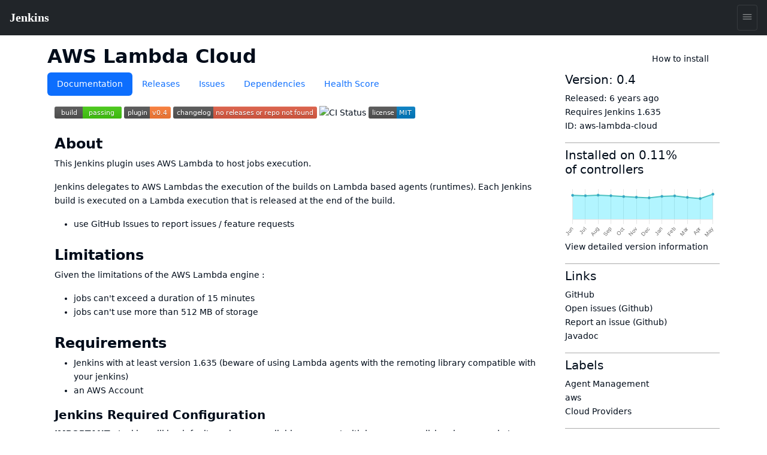

--- FILE ---
content_type: text/html; charset=utf-8
request_url: https://plugins.jenkins.io/aws-lambda-cloud
body_size: 19230
content:
<!DOCTYPE html><html><head><meta charSet="utf-8"/><meta http-equiv="x-ua-compatible" content="ie=edge"/><meta name="viewport" content="width=device-width, initial-scale=1, shrink-to-fit=no"/><meta name="generator" content="Gatsby 5.15.0"/><meta data-react-helmet="true" content="text/html; charset=UTF-8" http-equiv="Content-Type"/><meta data-react-helmet="true" charSet="utf-8"/><meta data-react-helmet="true" content="width=device-width, initial-scale=1" name="viewport"/><meta data-react-helmet="true" content="ie=edge" http-equiv="x-ua-compatible"/><meta data-react-helmet="true" content="#2b5797" name="msapplication-TileColor"/><meta data-react-helmet="true" content="#ffffff" name="theme-color"/><meta data-react-helmet="true" content="@JenkinsCI" name="twitter:site"/><meta data-react-helmet="true" content="article" property="og:type"/><meta data-react-helmet="true" name="description" content="AWS Lambda Cloud Plugin: Dynamic Agents Running on AWS Lambda"/><meta data-react-helmet="true" name="image" content="https://jenkins.io/images/logo-title-opengraph.png"/><meta data-react-helmet="true" property="og:url" content="https://plugins.jenkins.io/aws-lambda-cloud"/><meta data-react-helmet="true" property="og:site_name" content="AWS Lambda Cloud"/><meta data-react-helmet="true" property="og:title" content="AWS Lambda Cloud"/><meta data-react-helmet="true" property="apple-mobile-web-app-title" content="AWS Lambda Cloud"/><meta data-react-helmet="true" property="og:description" content="AWS Lambda Cloud Plugin: Dynamic Agents Running on AWS Lambda"/><meta data-react-helmet="true" property="og:image" content="https://jenkins.io/images/logo-title-opengraph.png"/><meta data-react-helmet="true" name="twitter:card" content="summary_large_image"/><meta data-react-helmet="true" name="twitter:creator" content="@JenkinsCI"/><meta data-react-helmet="true" name="twitter:title" content="AWS Lambda Cloud"/><meta data-react-helmet="true" name="twitter:description" content="AWS Lambda Cloud Plugin: Dynamic Agents Running on AWS Lambda"/><meta data-react-helmet="true" name="twitter:image" content="https://jenkins.io/images/logo-title-opengraph.png"/><style data-href="/styles.25288c6d96040309863a.css" data-identity="gatsby-global-css">@import url(https://www.jenkins.io/assets/bower/bootstrap/css/bootstrap.min.css);@import url(https://www.jenkins.io/css/jenkins.css);@import url(https://www.jenkins.io/css/copy-to-clipboard.css);@import url(https://www.jenkins.io/stylesheets/styles.css);@import url(https://www.jenkins.io/css/footer.css);body .fixed.top{z-index:999}img{max-width:100%}body{overflow-x:hidden}body .showResults.item-finder>#plugin-search-form.HomeHeader{padding:.25rem .5rem}#plugin-search-form .SearchBox .SearchBtn,#plugin-search-form .SearchBox .ShowFilter{color:#fff!important}.SearchBox label.input-group{width:100%}.SearchBox .input-group .btn{border:1px solid #900}body .showResults.item-finder>.HomeHeader>.navbar{padding:0 10.5rem 0 0;width:100%}body .showResults.item-finder>.HomeHeader>.navbar>.nav,body .showResults.item-finder>.HomeHeader>.navbar>.nav>.SearchBox{padding:0!important;width:100%}body .showResults.item-finder>.HomeHeader>.navbar>.nav>.btn-group>button>i{line-height:1.5rem}body .showResults.item-finder>.HomeHeader>.navbar>.nav>.btn-group{position:absolute;right:0;top:0}body .showResults.item-finder>.HomeHeader>.navbar>.nav>.SearchBox .ShowFilter{max-width:10rem!important;width:18.6%!important}body .showResults.item-finder .filters{border-left:none;border-radius:0;border-top:none;box-shadow:-.25rem 0 #fff;left:.25rem;margin-top:-1px;padding-top:1rem!important;top:5px}body .showResults.item-finder .filters .row{border:none;padding:0}body .showResults.item-finder .filters .row>div{font-size:.75rem;overflow:hidden;padding:0 .5rem}body .showResults.item-finder .filters .row>div label{white-space:nowrap}body .showResults #plugin-search-form .nav>.btn-group{display:inline-block}body .showResults #plugin-search-form h1,body .showResults #plugin-search-form p,body .showResults #plugin-search-form:before{display:none}.page-link{cursor:pointer}.CategoryList,.CategoryList ul{list-style:none;margin:0;padding:0;vertical-align:middle}.CategoryList>li>label{font-weight:700}.CategoryList>li>ul{padding:0 0 1rem}.CategoryList>li{-moz-column-break-inside:avoid;break-inside:avoid-column;display:table;page-break-inside:avoid}h1 .anchor ion-icon,h2 .anchor ion-icon,h3 .anchor ion-icon,h4 .anchor ion-icon,h5 .anchor ion-icon,h6 .anchor ion-icon{visibility:hidden}h1 .anchor:focus ion-icon,h1:hover .anchor ion-icon,h2 .anchor:focus ion-icon,h2:hover .anchor ion-icon,h3 .anchor:focus ion-icon,h3:hover .anchor ion-icon,h4 .anchor:focus ion-icon,h4:hover .anchor ion-icon,h5 .anchor:focus ion-icon,h5:hover .anchor ion-icon,h6 .anchor:focus ion-icon,h6:hover .anchor ion-icon{visibility:visible}.filters .show-all{background:#168bb9;border:none;border-radius:2px;color:#fff;font-size:.67rem;font-weight:200;margin-left:.5rem;padding:.15rem .5rem}.isFiltered .filters .show-all{display:inline-block}#pluginDependencies h3{font-size:1.2rem;margin-top:.7rem}#pluginDependencies h2{margin-top:.7rem}.empty{opacity:.5}.NoLabels>.Categories label>input{display:none}.NoLabels>.Categories label>span{color:#0275d8;cursor:pointer;margin-left:0!important}h1.title{margin-right:2rem}:root{--code-background:#f6f8fa;--no-labels-background:#e5f8ff;--base-size-8:0.5rem;--base-size-16:1rem;--borderColor-default:#30363d;--borderColor-accent-emphasis:#1f6feb;--borderColor-success-emphasis:#238636;--borderColor-done-emphasis:#8957e5;--borderColor-attention-emphasis:#9e6a03;--borderColor-danger-emphasis:#da3633;--fgColor-accent:#4493f8;--fgColor-success:#3fb950;--fgColor-done:#a371f7;--fgColor-attention:#d29922;--fgColor-danger:#f85149}body #grid-box .NoLabels{background:#e5f8ff;background:var(--no-labels-background);padding:2rem 0}body #grid-box .NoLabels .CategoryList{font-size:.875rem}body #grid-box .NoLabels .CategoryList label>span{margin-left:.5rem}body #grid-box .NoLabels .Entry-box{display:block;font-size:.875rem;line-height:1rem;padding:.25rem 0}body #grid-box .NoLabels .Entry-box a{cursor:pointer}body #grid-box .NoLabels legend{font-size:1.1rem}#cb-item-finder-grid-box>.grid>.no-results{color:rgba(0,0,0,.667);display:block;padding:.5rem}.not-found-box{text-align:center}.not-found{display:inline-block;margin:6rem 0;padding:1.5rem 0 1.5rem 8rem;position:relative;text-align:left}.not-found h3{margin-bottom:.25rem}.not-found ion-icon{display:block;font-size:4rem;left:0;line-height:8rem;opacity:.87;padding:2rem;position:absolute;top:0;vertical-align:middle}.admonition,.markdown-alert{border-left:.25em solid #30363d;border-left:.25em solid var(--borderColor-default);color:inherit;margin-bottom:16px;padding:.5rem 1rem;padding:var(--base-size-8) var(--base-size-16)}.admonition-title,.markdown-alert .markdown-alert-title{align-items:center;display:flex;font-weight:600;line-height:1}.octicon{fill:currentcolor;display:inline-block;margin-right:8px;overflow:visible!important;vertical-align:text-bottom}.markdown-alert>:first-child{margin-top:0}.admonition-note,.markdown-alert.markdown-alert-note{border-left-color:#1f6feb;border-left-color:var(--borderColor-accent-emphasis)}.admonition-title-note,.markdown-alert.markdown-alert-note .markdown-alert-title{color:#4493f8;color:var(--fgColor-accent)}.admonition-title{background-repeat:no-repeat;line-height:1rem;padding-left:1.5rem}.admonition-title-note{background-image:url("data:image/svg+xml;charset=utf-8,%3Csvg xmlns='http://www.w3.org/2000/svg' width='16' height='16'%3E%3Cpath fill='%234493f8' d='M0 8a8 8 0 1 1 16 0A8 8 0 0 1 0 8Zm8-6.5a6.5 6.5 0 1 0 0 13 6.5 6.5 0 0 0 0-13ZM6.5 7.75A.75.75 0 0 1 7.25 7h1a.75.75 0 0 1 .75.75v2.75h.25a.75.75 0 0 1 0 1.5h-2a.75.75 0 0 1 0-1.5h.25v-2h-.25a.75.75 0 0 1-.75-.75ZM8 6a1 1 0 1 1 0-2 1 1 0 0 1 0 2Z'/%3E%3C/svg%3E")}.markdown-alert.markdown-alert-tip{border-left-color:#238636;border-left-color:var(--borderColor-success-emphasis)}.markdown-alert.markdown-alert-tip .markdown-alert-title{color:#3fb950;color:var(--fgColor-success)}.markdown-alert.markdown-alert-important{border-left-color:#8957e5;border-left-color:var(--borderColor-done-emphasis)}.markdown-alert.markdown-alert-important .markdown-alert-title{color:#a371f7;color:var(--fgColor-done)}.admonition-warning,.markdown-alert.markdown-alert-warning{border-left-color:#9e6a03;border-left-color:var(--borderColor-attention-emphasis)}.admonition-title-warning,.markdown-alert.markdown-alert-warning .markdown-alert-title{color:#d29922;color:var(--fgColor-attention)}.admonition-title-warning{background-image:url("data:image/svg+xml;charset=utf-8,%3Csvg xmlns='http://www.w3.org/2000/svg' width='16' height='16' aria-hidden='true'%3E%3Cpath fill='%23d29922' d='M6.457 1.047c.659-1.234 2.427-1.234 3.086 0l6.082 11.378A1.75 1.75 0 0 1 14.082 15H1.918a1.75 1.75 0 0 1-1.543-2.575Zm1.763.707a.25.25 0 0 0-.44 0L1.698 13.132a.25.25 0 0 0 .22.368h12.164a.25.25 0 0 0 .22-.368Zm.53 3.996v2.5a.75.75 0 0 1-1.5 0v-2.5a.75.75 0 0 1 1.5 0ZM9 11a1 1 0 1 1-2 0 1 1 0 0 1 2 0Z'/%3E%3C/svg%3E")}.markdown-alert.markdown-alert-caution{border-left-color:#da3633;border-left-color:var(--borderColor-danger-emphasis)}.markdown-alert.markdown-alert-caution .markdown-alert-title{color:#f85149;color:var(--fgColor-danger)}.jenkins-spinner{align-items:center;display:inline-flex;font-size:36px;margin:0;position:relative}.jenkins-spinner:after,.jenkins-spinner:before{border:.125lh solid;border-radius:100%;content:"";display:inline-block;height:.9lh;width:.9lh}.jenkins-spinner:before{border-color:var(--text-color-secondary);margin-right:.5lh;opacity:.3;position:relative}.jenkins-spinner:after{animation:loading-spinner 1s linear infinite;clip-path:inset(0 0 50% 50%);left:0;position:absolute;top:50%;translate:0 -.45lh}@media (prefers-reduced-motion){.jenkins-spinner:after{animation-duration:2s}}.jenkins-spinner:empty:before{margin-right:0}@keyframes loading-spinner{to{transform:rotate(1turn)}}@keyframes fade-in-jenkins-spinner{0%{opacity:.5;transform:scale(.75)}}.maintainers>.maintainer{display:block}#pluginPage #grid-box .sidebar>.btn{display:block;margin-bottom:1rem;padding:.5rem 1rem .75rem 3.5rem;position:relative;text-align:left}#pluginPage #grid-box .sidebar>.btn i{font-size:2.25rem;left:.75rem;position:absolute;top:.5rem}#pluginPage #grid-box .sidebar>.btn>span{font-size:1.1rem;font-weight:500;line-height:1.3rem}#pluginPage #grid-box .sidebar>.btn>.v{display:block;font-size:.75rem;font-weight:200;white-space:normal}#pluginPage #grid-box .sidebar .lbl{display:inline-block;margin-right:.5rem}#pluginPage #grid-box .sidebar .chart{margin:1rem 0 0}.sidebar .sidebarSection{border-top:1px solid #aaa;margin-top:1rem;padding-top:.5rem}#pluginPage #grid-box{font-size:.875rem;margin-left:15px;margin-right:15px}#pluginPage #grid-box .download{margin:2rem 0 2rem -.5rem}#pluginPage #grid-box .alert>.alert-icon{background-position:top;background-repeat:no-repeat;background-size:3rem;display:inline-block;height:3rem;left:1rem;opacity:.54;position:absolute;top:calc(50% - 1.5rem);width:3rem}#grid-box .pluginContainer{margin:auto;max-width:72rem}.alert-warning .alert-icon .main-path{fill:#856404}.alert-danger .alert-icon .main-path{fill:#721c24}#pluginPage #grid-box .alert-with-icon{min-height:4rem;padding-left:5rem}#pluginPage #grid-box .security-warning-list{list-style:none;padding-left:0}#pluginPage #grid-box .active-warning{font-size:1rem;font-weight:bolder;margin-bottom:0}.row.flex{display:flex}.title-wrapper{align-items:center;display:flex;flex-wrap:wrap;justify-content:space-between;margin:1rem auto 0;max-width:72rem;padding-left:15px;padding-right:15px}.plugin-id{margin-bottom:.5rem;opacity:.7}.content h1{font-size:2rem;margin:1.5rem 0 1rem}.content h2{font-size:1.5rem;margin-top:1.5rem}.content h3{font-size:1.25rem}.content h4{font-size:1.1rem}.filters .mask li>label{opacity:.5;position:relative}.filters .mask li>label:hover{color:#168bb9;opacity:1}.filters .mask li>label:before{background:#168bb9;content:"";display:block;font-size:0;height:.5rem;margin:.25rem .4rem;position:absolute;width:.5rem}.filters .mask li input[type=checkbox]{visibility:hidden}.filters label{cursor:pointer}.filterOptions{display:none}body .item-finder.Tiles .Entry-box{display:inline-block}.categories-box .list-group{box-shadow:0 3px 2px -1px rgba(0,0,0,.1);margin-top:-2.75rem;position:relative;z-index:2}.categories-box .list-group>.label{background:rgba(0,0,0,.5);border:none;border-radius:0;border-top-right-radius:10px;display:block}.categories-box .list-group>.label>.list-group-item{background:none;border:none;color:#fff;font-size:1rem;text-align:left}button.nav-link{background:#f9f9f9;border:1px solid #ccc;border-radius:3px;box-shadow:0 2px 4px -3px rgba(0,0,0,.25)}button.nav-link b{color:#666}.form-inline>.form-control.nav-link{background:#f9f9f9;border:1px solid #ccc;border-radius:3px;box-shadow:inset 0 2px 4px -2px rgba(0,0,0,.25);margin:0;padding:.25rem;width:11rem}.Tile,body .item-finder.Tiles a.item{background:#fff;border:.1rem solid #ccc;border-radius:3px;box-sizing:border-box;color:#666;display:block;font-size:.875rem;height:16.5rem;margin:.25rem;opacity:.9;padding:.67rem;-webkit-text-decoration:none!important;text-decoration:none!important;width:13rem}body .item-finder.Tiles .grid-box>div{padding:.5rem 0 2rem .5rem;text-align:left}body .item-finder.List a.item>div,body .item-finder.Tiles a.item>div{display:block;left:auto;position:relative;top:auto;width:auto}.Tile:hover,body .item-finder.Tiles a.item:hover{border:.1rem solid #999;box-shadow:0 2px 3px rgba(0,0,0,.25);opacity:1;-webkit-text-decoration:none;text-decoration:none}.Tile:hover h4,body .item-finder.Tiles a.item .Title:hover h4{color:#069}.Tile .Icon,body .item-finder.Tiles a.item .Icon{bottom:0;display:block;opacity:.75;position:absolute;right:.75rem}body .item-finder.Tiles a.item:hover .Icon{opacity:1}.Tile .Icon>i,body .item-finder.List a.item .Icon>i,body .item-finder.Tiles a.item .Icon>i{border-radius:3px;color:#fff;display:inline-block;font-size:1.33rem;font-style:normal;height:3rem;line-height:3rem;margin:-1px 0 0 -1px;text-shadow:rgba(0,0,0,.5) 1px 2px 1px;width:3rem}body .item-finder.Tiles a.item .Icon>i{margin-bottom:1rem}.Tile .Score,body .item-finder a.item .Score{margin:0 0 .67rem}.Tile .Score>.scr_4:after,body .item-finder a.item .Score>.scr_4:after{content:"\2605 \2605 \2605 \2605 \2606";display:block;text-align:center}.Tile .Downloads,body .item-finder a.item .Downloads{color:#999;font-size:.75rem;margin:0}.Tile .Labels,body .item-finder.Tiles a.item .Labels{line-height:.75rem;margin:.25rem 0;max-height:2rem;min-height:1rem;overflow:hidden}.Tile .Version span,body .item-finder.Tiles a.item .Version span{margin-right:.25rem}.Tile .Version span.v,body .item-finder.Tiles a.item .Version span.v{display:none;margin-right:1rem}.Tile .Version span.c:after,body .item-finder.Tiles a.item .Version span.c:after{content:"+"}body div .item-finder a.item>.Wiki{display:none}.Tile .Excerpt,body .item-finder.Tiles a.item .Excerpt{height:4.4rem;line-height:1.1rem;margin:0;overflow:hidden;position:relative;text-overflow:ellipsis;white-space:normal}body .item-finder a.item .Excerpt a{color:#666;-webkit-text-decoration:none;text-decoration:none}.Tile .Excerpt div,.Tile .Excerpt p,body .item-finder.Tiles a.item .Excerpt div,body .item-finder.Tiles a.item .Excerpt p{display:inline}.Tile .Excerpt:after,.Tile h4:after,body .item-finder.Tiles a.item .Excerpt:after,body .item-finder.Tiles a.item h4:after{bottom:0;box-shadow:inset -250px 0 250px -200px #fff;content:" ";display:block;height:19px;height:1.1rem;position:absolute;right:0;width:100%}.Tile h4,body .item-finder a.item h4{color:#000;font-size:1rem;font-weight:400;line-height:1.1rem;margin:0 0 .25rem;max-height:2.2rem;overflow:hidden;position:relative}body .item-finder.Tiles a.item h4{min-height:2.2rem}.Tile .Authors>div,body .item-finder.List a.item .Authors>div,body .item-finder.List a.item .Labels>span,body .item-finder.List a.item .Version,body .item-finder.Tiles a.item .Authors>div,body .item-finder.Tiles a.item .Labels>span,body .item-finder.Tiles a.item .Version{color:var(--link-color);font-size:.75rem;line-height:1rem;margin-right:.5rem}body .item-finder.Tiles a.item .Authors{bottom:1rem;max-width:8rem;overflow:hidden;position:absolute;white-space:nowrap}.VirtualScroll>div>div{display:inline-block;height:auto!important;padding:.25rem;position:static!important;text-align:left;vertical-align:top;width:auto!important}.VirtualScroll>div>div.spinner{height:40px!important;margin:100px auto!important;overflow:hidden;position:relative!important;text-indent:999rem;white-space:nowrap;width:40px!important}.spinner{display:flex;justify-content:center;padding:4rem}.tbody{display:table}.tbody>.thead{display:table-header-group}.tbody>.thead>.tr{display:table-row}.tbody>.thead>.tr>div{border-bottom:1px solid #ccc;display:table-cell;padding:.25rem}.tbody>.Row,body .item-finder.Table .Entry-box{display:table-row-group}.tbody>.Row>.Tile,body .item-finder.Table a.Entrty{display:table-row;height:auto;margin:0;padding:0;width:auto}.tbody>.Row>.Tile>div,body .item-finder.Table a.Entry>div{border-bottom:1px solid #eee;display:table-cell;height:auto;max-height:3.3rem;padding:.25rem}body .item-finder.Table a.Entry>div.Score{font-size:.875rem;margin:0;position:static}body .item-finder.Table a.Entry>div.Wiki{display:none}.tbody>.Row>.Tile>div.Title,body .item-finder.Table a.Entry>div.Title{width:20%}body .item-finder.Table a.Entry>div.Title>h4{color:#369;font-size:.875rem;font-weight:700}.tbody>.Row>.Tile>div.Icon,body .item-finder.Table a.Entry>div.Icon{display:none}.tbody>.Row>.Tile>div.Authors>div,body .item-finder.Table a.Entry>div.Authors>div{white-space:nowrap}.list>.list>.thead{display:none}.list>.item>.Tile,body .item-finder.List a.Entry{display:block;height:auto;padding:.5rem .5rem .5rem 6rem;position:relative;text-align:left;width:auto}.list>.item>.Tile>.Icon,.list>.item>.Tile>.Score,body .item-finder.List a.Entry .Icon,body .item-finder.List a.Entry .Score{left:.5rem;position:absolute;width:5rem}.list>.item>.Tile>.Score,body .item-finder.List a.Entry .Score{top:4rem}.list>.item>.Tile>.Excerpt,body .item-finder.List a.Entry .Excerpt{height:auto;margin:.5rem 0;max-height:3.3rem}.list>.item>.Tile>.Authors,body .item-finder.List a.Entry .Authors{margin:0}.list>.item>.Tile>.Authors>div,body .item-finder.List a.Entry .Authors>div{display:inline-block}.overview{padding-top:1.5rem}.overview p{font-size:1.1rem}body .btn-primary{background:#d24939;border-color:#900;color:#fff}body .btn-primary:hover{background:#335061;border-color:#88c5cc}nav .nav-item.active{box-shadow:inset 0 -2px #d33833}#cb-grid-toolbar .navbar-nav .nav-item{margin-left:.5rem}#cb-grid-toolbar .navbar-nav .nav-link{padding:.33rem}#cb-grid-toolbar .nav-link.dropdown-toggle{padding:.25rem .5rem}.categories-box .filter-keys.dropdown-menu{background:#f9f9f9;border-color:#ccc;border-radius:0;display:block;float:none;margin:-1px 0 0;max-width:9999rem;padding:0;position:static;width:auto}.categories-box .filter-keys.dropdown-menu a{color:#999;display:block;font-size:.875rem;padding:1px 2px;position:relative;width:auto}.categories-box .filter-keys.dropdown-menu a:hover{box-shadow:inset 0 100px rgba(0,0,0,.06)}.categories-box .filter-keys.dropdown-menu a:nth-child(odd){background:#eee}.categories-box .filter-keys.dropdown-menu a span{color:#369;display:inline-block;padding:.25rem 0 .25rem 2.25rem}.categories-box .filter-keys.dropdown-menu a .count{padding:.25rem .75rem;position:absolute;right:0;text-align:right;width:5rem}body .list-group>li>a.active,body .list-group>li>a.active:active,body .list-group>li>a.active:hover{background:#fff!important;box-shadow:inset 0 99rem rgba(200,240,255,.67);color:#000!important}#download-menu>.dropdown-menu{padding:2rem;width:50rem}nav .form-inline .input-group>.form-control{border-color:#900;transition:all .5s ease}form.showFilter nav .form-inline .ShowFilter{background:#900}nav .form-inline .input-group>.form-control:focus{border-color:red}form.search{float:right;opacity:.9}nav form.search .input-group:focus>input.form-control,nav form.search .input-group:hover>input.form-control,nav form.search .input-group>input.form-control:focus{opacity:1;width:12rem}.cardGroup{display:flex;overflow:hidden}.cardGroup__card{border:none;border-radius:0;flex:1 1 0%}a.card:hover{background-color:#eef3f5}.cardGroup__card+.cardGroup__card{border-left:1px solid #d7dbdd}.cardGroup__cardDescription{flex:1 1 auto}.card{border:1px solid #cad0d2;border-radius:4px;overflow:hidden}.card,.card__description{display:flex;flex-direction:column}.card__description{align-items:center;justify-content:center;padding:15px 0}.svg-icon{fill:#168bb9}.header .svg-icon{fill:#fff}.card__descriptionIcon{font-size:32px;margin-bottom:10px}.card__descriptionText{color:#57727c;font-size:18px;max-width:calc(100% - 30px);text-align:center}.card--fixedWidth{max-width:120px}.featureListItem{align-items:center;display:flex;padding:10px}.featureListItem+.featureListItem{border-top:1px solid #d7dbdd}.featureListItem--reverse{flex-direction:row-reverse}.featureListItem__description,.featureListItem__icon{padding:5px 15px}.featureListItem__icon{font-size:50px;line-height:0}.featureListItem__description{color:#000;width:100%}.formFooter{display:flex;overflow:hidden;width:100%}.formFooter__section{flex:1 1 100%}.formFooter__item+.formFooter__item{margin-left:5px}.underline{border-bottom:1px solid #cad0d2;border-radius:4px}#pluginPage #grid-box .content .main table{border:1px solid silver}#pluginPage #grid-box .content .main td{padding:1em}#grid-box .content{word-wrap:anywhere;padding-top:1rem}#grid-box .content table{word-wrap:normal}.code-wrapper pre,.markdown-body pre{background-color:#f6f8fa;background-color:var(--code-background);border-radius:4px;padding:16px}.markdown-body clipboard-copy{display:none}@media (min-width:576px){.modal-dialog.wide{margin:.5rem auto;max-width:none}}@media (min-width:776px){.modal-dialog.wide{max-width:700px}}@media (prefers-color-scheme:dark){body{--no-labels-background:#212529;--code-background:#111;--search-background:#313539;--bs-body-color:#dee2e6;--bs-body-color-rgb:222,226,230;--bs-body-bg:#212529;--bs-body-bg-rgb:33,37,41;--bs-emphasis-color:#fff;--bs-emphasis-color-rgb:255,255,255;--bs-secondary-color:rgba(222,226,230,.75);--bs-secondary-color-rgb:222,226,230;--bs-secondary-bg:#343a40;--bs-secondary-bg-rgb:52,58,64;--bs-tertiary-color:rgba(222,226,230,.5);--bs-tertiary-color-rgb:222,226,230;--bs-tertiary-bg:#2b3035;--bs-tertiary-bg-rgb:43,48,53;--bs-primary-text-emphasis:#6ea8fe;--bs-secondary-text-emphasis:#a7acb1;--bs-success-text-emphasis:#75b798;--bs-info-text-emphasis:#6edff6;--bs-warning-text-emphasis:#ffda6a;--bs-danger-text-emphasis:#ea868f;--bs-light-text-emphasis:#f8f9fa;--bs-dark-text-emphasis:#dee2e6;--bs-primary-bg-subtle:#031633;--bs-secondary-bg-subtle:#161719;--bs-success-bg-subtle:#051b11;--bs-info-bg-subtle:#032830;--bs-warning-bg-subtle:#332701;--bs-danger-bg-subtle:#2c0b0e;--bs-light-bg-subtle:#343a40;--bs-dark-bg-subtle:#1a1d20;--bs-primary-border-subtle:#084298;--bs-secondary-border-subtle:#41464b;--bs-success-border-subtle:#0f5132;--bs-info-border-subtle:#087990;--bs-warning-border-subtle:#997404;--bs-danger-border-subtle:#842029;--bs-light-border-subtle:#495057;--bs-dark-border-subtle:#343a40;--bs-heading-color:inherit;--bs-link-color:#6ea8fe;--bs-link-hover-color:#8bb9fe;--bs-link-color-rgb:110,168,254;--bs-link-hover-color-rgb:139,185,254;--bs-code-color:#e685b5;--bs-highlight-color:#dee2e6;--bs-highlight-bg:#664d03;--bs-border-color:#495057;--bs-border-color-translucent:hsla(0,0%,100%,.15);--bs-form-valid-color:#75b798;--bs-form-valid-border-color:#75b798;--bs-form-invalid-color:#ea868f;--bs-form-invalid-border-color:#ea868f}.btn-close{filter:var(--bs-btn-close-white-filter)}}
/*!
 * GitHub Light v0.5.0
 * Copyright (c) 2012 - 2017 GitHub, Inc.
 * Licensed under MIT (https://github.com/primer/github-syntax-theme-generator/blob/master/LICENSE)
 */.pl-c{color:#6a737d}.pl-c1,.pl-s .pl-v{color:#005cc5}.pl-e,.pl-en{color:#6f42c1}.pl-s .pl-s1,.pl-smi{color:#24292e}.pl-ent{color:#22863a}.pl-k{color:#d73a49}.pl-pds,.pl-s,.pl-s .pl-pse .pl-s1,.pl-sr,.pl-sr .pl-cce,.pl-sr .pl-sra,.pl-sr .pl-sre{color:#032f62}.pl-smw,.pl-v{color:#e36209}.pl-bu{color:#b31d28}.pl-ii{background-color:#b31d28;color:#fafbfc}.pl-c2{background-color:#d73a49;color:#fafbfc}.pl-c2:before{content:"^M"}.pl-sr .pl-cce{color:#22863a;font-weight:700}.pl-ml{color:#735c0f}.pl-mh,.pl-mh .pl-en,.pl-ms{color:#005cc5;font-weight:700}.pl-mi{color:#24292e;font-style:italic}.pl-mb{color:#24292e;font-weight:700}.pl-md{background-color:#ffeef0;color:#b31d28}.pl-mi1{background-color:#f0fff4;color:#22863a}.pl-mc{background-color:#ffebda;color:#e36209}.pl-mi2{background-color:#005cc5;color:#f6f8fa}.pl-mdr{color:#6f42c1;font-weight:700}.pl-ba{color:#586069}.pl-sg{color:#959da5}.pl-corl{color:#032f62;-webkit-text-decoration:underline;text-decoration:underline}@media (prefers-color-scheme:dark){.pl-c{color:#959da5}/*!
 * GitHub Dark v0.5.0
 * Copyright (c) 2012 - 2017 GitHub, Inc.
 * Licensed under MIT (https://github.com/primer/github-syntax-theme-generator/blob/master/LICENSE)
 */.pl-c1,.pl-s .pl-v{color:#c8e1ff}.pl-e,.pl-en{color:#b392f0}.pl-s .pl-s1,.pl-smi{color:#f6f8fa}.pl-ent{color:#7bcc72}.pl-k{color:#ea4a5a}.pl-pds,.pl-s,.pl-s .pl-pse .pl-s1,.pl-sr,.pl-sr .pl-cce,.pl-sr .pl-sra,.pl-sr .pl-sre{color:#79b8ff}.pl-ml,.pl-v{color:#fb8532}.pl-bu{color:#d73a49}.pl-c2,.pl-ii{background-color:#d73a49;color:#fafbfc}.pl-c2:before{content:"^M"}.pl-sr .pl-cce{color:#7bcc72;font-weight:700}.pl-mh,.pl-mh .pl-en,.pl-ms{color:#0366d6;font-weight:700}.pl-mi{color:#f6f8fa;font-style:italic}.pl-mb{color:#f6f8fa;font-weight:700}.pl-md{background-color:#ffeef0;color:#b31d28}.pl-mi1{background-color:#f0fff4;color:#176f2c}.pl-mc{background-color:#fffdef;color:#b08800}.pl-mi2{background-color:#959da5;color:#2f363d}.pl-mdr{color:#b392f0;font-weight:700}.pl-mo{color:#0366d6}.pl-ba{color:#ffeef0}.pl-sg{color:#6a737d}.pl-corl{color:#79b8ff;-webkit-text-decoration:underline;text-decoration:underline}}.InstallViaCLI-module--root--e7571{line-height:2rem;position:relative}.InstallViaCLI-module--root--e7571 span{margin-right:5px}.InstallViaCLI-module--root--e7571 code{display:block;margin-right:3rem;max-width:100%;overflow:hidden;text-overflow:ellipsis;white-space:nowrap}.ClipboardButton-module--copy-wrapper--e75f0{bottom:0;min-height:2rem;position:absolute;right:0}.ClipboardButton-module--copy-wrapper--e75f0 img{opacity:.87}.ClipboardButton-module--copy-success--e2048{line-height:1rem;position:absolute;right:4rem;white-space:nowrap}@media (prefers-color-scheme:dark){.ClipboardButton-module--copy-wrapper--e75f0 img{filter:invert(1)}}.PluginWikiContent-module--lightbox--13a29{align-items:center;background-color:rgba(0,0,0,.5);display:flex;height:100%;justify-content:center;left:0;position:fixed;top:0;width:100%;z-index:9999}.PluginWikiContent-module--lightbox--13a29 img{box-shadow:0 0 20px rgba(0,0,0,.5);max-height:90%;max-width:90%}.PluginWikiContent-module--lightbox--13a29 img:hover{cursor:pointer}.pluginHealth>div:last-child{margin-bottom:2rem}#pluginHealth--score{align-items:center;display:flex;justify-content:space-evenly;line-height:1;padding:20px 0 30px}#pluginHealth--score #pluginHealth--score-value{font-size:64px}#pluginHealth--score #pluginHealth--score-unit{font-size:24px}#pluginHealth--score #pluginHealth--score-label{font-size:14px;text-align:center;text-transform:uppercase}.pluginHealth--score-section{border-top:1px solid silver;padding:13px 0}.pluginHealth--score-section:last-of-type{border-bottom:1px solid silver;margin-bottom:2rem}.pluginHealth--score-section--collapsible-icon{display:flex;justify-content:flex-end;width:24px}.pluginHealth--score-section--collapsible-icon ion-icon{width:14px}.pluginHealth--score-section--header{align-items:center;cursor:pointer;display:flex;font-size:1.5rem;height:3rem;line-height:3rem;margin-top:.5rem}.pluginHealth--score-section--header--icon{align-items:center;display:flex;width:24px}.pluginHealth-score-icon--incorrect{color:#e6001f}.pluginHealth-score-icon--correct{color:#1ea64b}.pluginHealth--score-section--header-title{flex-grow:1;font-size:2rem;font-weight:400}.pluginHealth--score-section--header-score{font-size:1.5rem;font-weight:400}.pluginHealth--score-section--header-icon{width:40px}.pluginHealth-score-components--list{padding-left:40px;padding-right:24px}.pluginHealth-score-components--list.collapse{visibility:collapse}.pluginHealth--score-component{align-items:flex-start;display:flex;line-height:1.75;margin:14px 0 16px}.pluginHealth--score-component--icon{line-height:1;margin-right:6px}.pluginHealth--score-component--reasons{align-items:flex-start;display:flex;flex-direction:column;flex-grow:1}.pluginHealth--score-component--reasons span{line-height:1}#pluginReleases--container{margin-top:10px}#pluginReleases--container .item{margin-bottom:10px}#pluginReleases--container .card-text h2{font-size:1.4rem}#pluginReleases--container .card-text h3{font-size:1.2rem}#pluginReleases--container .card-text h4{font-size:1.1rem}#pluginReleases--container .card-text h5{font-size:1rem}#pluginReleases--container .github-icon{margin-left:7px}:root{--plugin-icon-width:2.25em;--plugin-padding:0.25em;--search-background:#eae9e8}#searchpage #grid-box{background:#eae9e8;background:var(--search-background)}.SearchResults--GridBox{display:flex;flex-flow:row wrap;justify-content:center;margin:0 2rem}.SearchResults--ItemBox{background:var(--background);border:.1rem solid #ccc;border-radius:3px;box-sizing:border-box;color:var(--bs-secondary);display:block;flex:0 0 auto;font-size:.85rem;height:19.5rem;margin:.25rem;min-height:6rem;opacity:.9;padding:.67rem;position:relative;text-align:left;-webkit-text-decoration:none!important;text-decoration:none!important;width:13rem}@media (max-width:768px){.SearchResults--ItemBox{width:calc(100% - .4rem)}}.SearchResults--ItemBox:hover{border:.1rem solid #999;box-shadow:0 2px 3px rgba(0,0,0,.25);cursor:pointer;opacity:1;-webkit-text-decoration:none;text-decoration:none}.Plugin--PluginContainer{display:block;height:100%;position:relative}.Plugin--PluginContainer *{color:var(--color)}.Plugin--PluginContainer a,.Plugin--PluginContainer a:visited{color:var(--link-color)}.Plugin--PluginContainer:hover{-webkit-text-decoration:none;text-decoration:none}.Plugin--IconContainer{bottom:3rem;display:block;grid-area:icon;opacity:.75;position:absolute;right:.25rem;z-index:9}.Plugin--IconContainer i{border-radius:3px;color:#fff;display:inline-block;font-size:1.33rem;font-style:normal;height:3rem;line-height:3rem;margin:-1px 0 0 -1px;text-align:center;text-shadow:rgba(0,0,0,.5) 1px 2px 1px;width:2.25em;width:var(--plugin-icon-width)}.Plugin--IconContainer i *{color:inherit}.Plugin--TitleContainer{grid-area:title}.Plugin--TitleContainer h4{color:var(--color);font-size:1rem;font-weight:400;line-height:1.1rem;margin:0 0 .25rem;max-height:2.2rem;overflow:hidden;position:relative}.Plugin--InstallsContainer{color:#999;font-size:.75rem;grid-area:installs;margin:0;padding:0}.Plugin--VersionContainer{color:var(--link-color);font-size:.75rem;grid-area:version;line-height:1rem;margin-right:.5rem;white-space:nowrap}.Plugin--VersionContainer span{margin-right:.25rem}.Plugin--LabelsContainer{grid-area:labels;line-height:.75rem;margin:.25rem 0;max-height:2rem;min-height:1rem;overflow:hidden}.Plugin--LabelsContainer div{color:var(--link-color);display:inline;font-size:.75rem;line-height:1rem;margin-right:.25rem}.Plugin--LabelsContainer div:after{content:", "}.Plugin--LabelsContainer div:last-child:after{content:""}.Plugin--LabelsContainer .label-link{white-space:nowrap}.Plugin--ExcerptContainer{word-wrap:break-word;grid-area:excerpt;height:4.4rem;line-height:1.1rem;margin:0;max-height:4.4rem;min-height:.5rem;overflow:hidden;padding:0;position:relative;text-overflow:ellipsis;white-space:normal}.Plugin--AuthorsContainer{bottom:3rem;grid-area:authors;max-width:8rem;overflow:hidden;position:absolute;white-space:nowrap}.Plugin--AuthorsContainer div{font-size:.75rem;line-height:1rem;margin-right:.5rem}.Plugin--HealthScoreContainer{bottom:0;position:absolute;width:100%}.Plugin--HealthScoreContainer div{display:flex;font-size:1rem;font-weight:700;justify-content:space-between;row-gap:.5rem}.SearchResults--List .SearchResults--ItemBox{height:auto;min-height:0;min-height:auto;width:calc(100% - 1rem)}.SearchResults--List .Plugin--IconContainer{bottom:auto;left:.25em;left:var(--plugin-padding);right:auto;top:.25em;top:var(--plugin-padding)}.SearchResults--List .Plugin--PluginContainer{padding-left:5em;padding-left:calc(var(--plugin-padding) + var(--plugin-icon-width)*2 + var(--plugin-padding));position:relative}.SearchResults--List .Plugin--PluginContainer .Plugin--AuthorsContainer{position:static}.SearchResults--List .Plugin--ExcerptContainer{height:auto;margin-bottom:1rem}.SearchResults--List .Plugin--HealthScoreContainer{margin-top:10px;position:static}.Pagination--Container{align-items:center;display:flex;flex-flow:column wrap;justify-content:center;margin-top:1rem}.SearchResultsCount{text-align:center}.SearchBox--Container .form-group{width:100%}.add-m{margin-left:8rem}@media only screen and (max-width:768px){.add-m{margin-left:1rem;margin-right:1rem}}.IndexPage--Container{align-items:start;background:#168bb9;border-radius:0;color:#fff;display:grid;grid-template-areas:"logo content";justify-content:center;justify-items:center;margin:0;min-height:350px;place-items:start center;text-align:center;transition:all .5s ease-in}.IndexPage--Container .logo{display:inline-block;grid-area:logo;height:294px;width:271px}.IndexPage--Container .content{grid-area:content;max-width:1024px}@media (max-width:992px){.IndexPage--Container{grid-template-areas:"logo" "content"}}.IndexPage--Container p{box-sizing:content-box;font-size:1.1rem;margin:1rem;text-align:center}.IndexPage--Container h1{font-feature-settings:normal;font-family:Georgia,Times,Times New Roman,serif;font-size:64px;font-style:normal;font-variant:normal;font-weight:700;line-height:70px}.IndexPage--Container fieldset{display:block;margin:1em 10%;text-align:center}.IndexPage--Container .input-group>.form-control{max-width:75%}.Filters--Container{background:var(--background);border:1px solid rgba(0,0,0,.2);border-radius:3px;box-shadow:0 1px .5rem rgba(0,0,0,.15);font-size:.85rem;font-weight:200;padding:0 1rem 1.5rem;position:relative;text-align:left}.Filters--Container fieldset{margin-bottom:1rem}.Filters--Container legend{font-size:1rem}.Filters--Container label{display:block;float:none}.Filters--Container li>label>input,.Filters--Container li>label>span{display:inline-block;margin-left:.25rem}.Filters--Container .headerContainer{border-top:1px solid rgba(0,0,0,.1);padding:1rem}.ActiveFilters--FilterBox{text-align:center;white-space:nowrap;width:100%}.ActiveFilters--FilterBox div{display:inline-block;margin-right:.5rem;padding-right:.5rem;white-space:nowrap}.ActiveFilters--FilterBox .nav-link{cursor:pointer;display:inline-block;margin:0 .5rem 0 0;padding-right:.5rem}.ActiveFilters--FilterBox .nav-link:before{border:1px solid #ccc;border-radius:2px;content:"x ";display:inline-block;font-size:.75rem;line-height:1em;margin:-.133rem .25rem 0 -.75rem;padding:0 0 .1rem;text-align:center;vertical-align:middle;width:1.3em}.SearchByAlgolia-module--root--26db9{padding-left:1em}</style><style type="text/css">
    .anchor.before {
      position: absolute;
      top: 0;
      left: 0;
      transform: translateX(-100%);
      padding-right: 4px;
    }
    .anchor.after {
      display: inline-block;
      padding-left: 4px;
    }
    h1 .anchor svg,
    h2 .anchor svg,
    h3 .anchor svg,
    h4 .anchor svg,
    h5 .anchor svg,
    h6 .anchor svg {
      visibility: hidden;
    }
    h1:hover .anchor svg,
    h2:hover .anchor svg,
    h3:hover .anchor svg,
    h4:hover .anchor svg,
    h5:hover .anchor svg,
    h6:hover .anchor svg,
    h1 .anchor:focus svg,
    h2 .anchor:focus svg,
    h3 .anchor:focus svg,
    h4 .anchor:focus svg,
    h5 .anchor:focus svg,
    h6 .anchor:focus svg {
      visibility: visible;
    }
  </style><script>
    document.addEventListener("DOMContentLoaded", function(event) {
      var hash = window.decodeURI(location.hash.replace('#', ''))
      if (hash !== '') {
        var element = document.getElementById(hash)
        if (element) {
          var scrollTop = window.pageYOffset || document.documentElement.scrollTop || document.body.scrollTop
          var clientTop = document.documentElement.clientTop || document.body.clientTop || 0
          var offset = element.getBoundingClientRect().top + scrollTop - clientTop
          // Wait for the browser to finish rendering before scrolling.
          setTimeout((function() {
            window.scrollTo(0, offset - 0)
          }), 0)
        }
      }
    })
  </script><style>.gatsby-image-wrapper{position:relative;overflow:hidden}.gatsby-image-wrapper picture.object-fit-polyfill{position:static!important}.gatsby-image-wrapper img{bottom:0;height:100%;left:0;margin:0;max-width:none;padding:0;position:absolute;right:0;top:0;width:100%;object-fit:cover}.gatsby-image-wrapper [data-main-image]{opacity:0;transform:translateZ(0);transition:opacity .25s linear;will-change:opacity}.gatsby-image-wrapper-constrained{display:inline-block;vertical-align:top}</style><noscript><style>.gatsby-image-wrapper noscript [data-main-image]{opacity:1!important}.gatsby-image-wrapper [data-placeholder-image]{opacity:0!important}</style></noscript><script type="module">const e="undefined"!=typeof HTMLImageElement&&"loading"in HTMLImageElement.prototype;e&&document.body.addEventListener("load",(function(e){const t=e.target;if(void 0===t.dataset.mainImage)return;if(void 0===t.dataset.gatsbyImageSsr)return;let a=null,n=t;for(;null===a&&n;)void 0!==n.parentNode.dataset.gatsbyImageWrapper&&(a=n.parentNode),n=n.parentNode;const o=a.querySelector("[data-placeholder-image]"),r=new Image;r.src=t.currentSrc,r.decode().catch((()=>{})).then((()=>{t.style.opacity=1,o&&(o.style.opacity=0,o.style.transition="opacity 500ms linear")}))}),!0);</script><title data-react-helmet="true">AWS Lambda Cloud | Jenkins plugin</title><link data-react-helmet="true" href="https://www.jenkins.io/favicon.ico" rel="shortcut icon" type="image/x-icon"/><link data-react-helmet="true" href="https://www.jenkins.io/apple-touch-icon.png" rel="apple-touch-icon" sizes="180x180"/><link data-react-helmet="true" href="https://www.jenkins.io/favicon-32x32.png" rel="icon" sizes="32x32" type="image/png"/><link data-react-helmet="true" href="https://www.jenkins.io/favicon-16x16.png" rel="icon" sizes="16x16" type="image/png"/><link data-react-helmet="true" href="/site.webmanifest" rel="manifest"/><link data-react-helmet="true" color="#5bbad5" href="https://www.jenkins.io/safari-pinned-tab.svg" rel="mask-icon"/><link data-react-helmet="true" href="https://plugins.jenkins.io/aws-lambda-cloud" rel="canonical"/><script data-react-helmet="true" src="https://www.jenkins.io/assets/bower/jquery/jquery.min.js"></script><script data-react-helmet="true" src="https://www.jenkins.io/js/copy-to-clipboard.js"></script><script data-react-helmet="true" src="https://www.jenkins.io/assets/bower/anchor-js/anchor.min.js"></script><script data-react-helmet="true" src="https://www.jenkins.io/assets/bower/@popperjs/core/umd/popper.min.js"></script><script data-react-helmet="true" src="https://www.jenkins.io/assets/bower/bootstrap/js/bootstrap.min.js"></script><script data-react-helmet="true" src="https://cdn.jsdelivr.net/npm/lit@3.2.1/polyfill-support.js"></script><script data-react-helmet="true" src="https://cdn.jsdelivr.net/npm/@webcomponents/webcomponentsjs@2.8.0/webcomponents-loader.js"></script><script data-react-helmet="true" data="ionicons" defer="" src="https://cdnjs.cloudflare.com/ajax/libs/ionicons/7.4.0/ionicons/ionicons.esm.js" type="module"></script><script data-react-helmet="true" data="ionicons" defer="" nomodule="" src="https://cdnjs.cloudflare.com/ajax/libs/ionicons/7.4.0/ionicons/ionicons.js"></script><script data-react-helmet="true" defer="" src="https://cdn.jsdelivr.net/npm/@jenkinsci/jenkins-io-components/+esm" type="module"></script><script data-react-helmet="true" defer="" nomodule="" src="https://cdn.jsdelivr.net/npm/@jenkinsci/jenkins-io-components/"></script><style data-react-helmet="true">html { min-height:100%; position: relative; }</style><link rel="sitemap" type="application/xml" href="/sitemap-index.xml"/><link rel="canonical" href="https://plugins.jenkins.io/aws-lambda-cloud/" data-baseprotocol="https:" data-basehost="plugins.jenkins.io"/></head><body><div id="___gatsby"><div style="outline:none" tabindex="-1" id="gatsby-focus-wrapper"><div id="pluginPage"><jio-navbar class="fixed-nav" theme="auto" property="https://plugins.jenkins.io/"></jio-navbar><div id="grid-box"><div class="title-wrapper"><h1 class="title">AWS Lambda Cloud</h1><button class="app-button">How to install</button></div><div class="row flex pluginContainer flex-column-reverse flex-md-row"><div class="col-md-9 main"><ul class="nav nav-pills"><li class="nav-item"><a aria-current="page" class="nav-link active" href="/aws-lambda-cloud/">Documentation</a></li><li class="nav-item"><a class="nav-link" href="/aws-lambda-cloud/releases/">Releases</a></li><li class="nav-item"><a class="nav-link" href="/aws-lambda-cloud/issues/">Issues</a></li><li class="nav-item"><a class="nav-link" href="/aws-lambda-cloud/dependencies/">Dependencies</a></li><li class="nav-item"><a class="nav-link" href="/aws-lambda-cloud/healthscore/">Health Score</a></li></ul><div><div class="content"><div><div id="plugin-content-readme" class="md" data-path="README.md">
 <article class="markdown-body entry-content container-lg" itemprop="text">
  <div class="markdown-heading" dir="auto">
   
  </div> 
  <p dir="auto"><a href="https://ci.jenkins.io/job/Plugins/job/aws-lambda-cloud-plugin/job/master/" rel="nofollow"><img src="https://camo.githubusercontent.com/2f6c27da547539499b09598a0d9607849169e47e779d3ee934b58967a82e63df/68747470733a2f2f63692e6a656e6b696e732e696f2f6a6f622f506c7567696e732f6a6f622f6177732d6c616d6264612d636c6f75642d706c7567696e2f6a6f622f6d61737465722f62616467652f69636f6e" alt="Build Status" data-canonical-src="https://ci.jenkins.io/job/Plugins/job/aws-lambda-cloud-plugin/job/master/badge/icon" style="max-width: 100%;"></a> <a target="_blank" rel="noopener noreferrer nofollow" href="https://camo.githubusercontent.com/3d6d050f0cdd4c811e3599897c72297e547fdd254ce9fefc6ebcb543accfd656/68747470733a2f2f696d672e736869656c64732e696f2f6a656e6b696e732f706c7567696e2f762f6177732d6c616d6264612d636c6f7564"><img src="https://camo.githubusercontent.com/3d6d050f0cdd4c811e3599897c72297e547fdd254ce9fefc6ebcb543accfd656/68747470733a2f2f696d672e736869656c64732e696f2f6a656e6b696e732f706c7567696e2f762f6177732d6c616d6264612d636c6f7564" alt="Jenkins Plugins" data-canonical-src="https://img.shields.io/jenkins/plugin/v/aws-lambda-cloud" style="max-width: 100%;"></a> <a href="https://github.com/jenkinsci/aws-lambda-cloud-plugin/releases/latest"><img src="https://camo.githubusercontent.com/ebfde1dec2aa527d94212b9f9b0bd3c8b6fb113f2018e0fac09f68ba73498d16/68747470733a2f2f696d672e736869656c64732e696f2f6769746875622f72656c656173652f6a656e6b696e7363692f6177732d6c616d6264612d636c6f75642d706c7567696e2e7376673f6c6162656c3d6368616e67656c6f67" alt="GitHub release" data-canonical-src="https://img.shields.io/github/release/jenkinsci/aws-lambda-cloud-plugin.svg?label=changelog" style="max-width: 100%;"></a> <a target="_blank" rel="noopener noreferrer" href="https://github.com/jenkinsci/aws-lambda-cloud-plugin/workflows/CI/badge.svg"><img src="https://github.com/jenkinsci/aws-lambda-cloud-plugin/workflows/CI/badge.svg" alt="CI Status" style="max-width: 100%;"></a> <a target="_blank" rel="noopener noreferrer nofollow" href="https://camo.githubusercontent.com/60b95e61de2ea09ba2e9b713f6c068ce1b4c49967a2b83548d8eaee36da038e0/68747470733a2f2f696d672e736869656c64732e696f2f6769746875622f6c6963656e73652f6a656e6b696e7363692f6177732d6c616d6264612d636c6f75642d706c7567696e3f636f6c6f723d626c7565"><img src="https://camo.githubusercontent.com/60b95e61de2ea09ba2e9b713f6c068ce1b4c49967a2b83548d8eaee36da038e0/68747470733a2f2f696d672e736869656c64732e696f2f6769746875622f6c6963656e73652f6a656e6b696e7363692f6177732d6c616d6264612d636c6f75642d706c7567696e3f636f6c6f723d626c7565" alt="GitHub" data-canonical-src="https://img.shields.io/github/license/jenkinsci/aws-lambda-cloud-plugin?color=blue" style="max-width: 100%;"></a></p> 
  <div class="markdown-heading" dir="auto">
   <h2 class="heading-element" dir="auto" id="plugin-content-about" style="position: relative">About<a href="#plugin-content-about" aria-label="about permalink" class="anchor after"><ion-icon name="link-outline"></ion-icon></a></h2>
   
  </div> 
  <p dir="auto">This Jenkins plugin uses <a href="https://docs.aws.amazon.com/lambda/latest/dg/welcome.html" rel="nofollow">AWS Lambda</a> to host jobs execution.</p> 
  <p dir="auto">Jenkins delegates to AWS Lambdas the execution of the builds on Lambda based agents (runtimes). Each Jenkins build is executed on a Lambda execution that is released at the end of the build.</p> 
  <ul dir="auto"> 
   <li>use <a href="https://github.com/jenkinsci/aws-lambda-cloud-plugin/issues">GitHub Issues</a> to report issues / feature requests</li> 
  </ul> 
  <div class="markdown-heading" dir="auto">
   <h2 class="heading-element" dir="auto" id="plugin-content-limitations" style="position: relative">Limitations<a href="#plugin-content-limitations" aria-label="limitations permalink" class="anchor after"><ion-icon name="link-outline"></ion-icon></a></h2>
   
  </div> 
  <p dir="auto">Given the limitations of the AWS Lambda engine :</p> 
  <ul dir="auto"> 
   <li>jobs can't exceed a duration of 15 minutes</li> 
   <li>jobs can't use more than 512 MB of storage</li> 
  </ul> 
  <div class="markdown-heading" dir="auto">
   <h2 class="heading-element" dir="auto" id="plugin-content-requirements" style="position: relative">Requirements<a href="#plugin-content-requirements" aria-label="requirements permalink" class="anchor after"><ion-icon name="link-outline"></ion-icon></a></h2>
   
  </div> 
  <ul dir="auto"> 
   <li>Jenkins with at least version 1.635 (beware of using Lambda agents with the remoting library compatible with your jenkins)</li> 
   <li>an AWS Account</li> 
  </ul> 
  <div class="markdown-heading" dir="auto">
   <h3 class="heading-element" dir="auto" id="plugin-content-jenkins-required-configuration" style="position: relative">Jenkins Required Configuration<a href="#plugin-content-jenkins-required-configuration" aria-label="jenkins required configuration permalink" class="anchor after"><ion-icon name="link-outline"></ion-icon></a></h3>
   
  </div> 
  <p dir="auto"><strong>IMPORTANT</strong> : Jenkins will by default mark as unavailable any agent with low space on disk or low space in temp. Given the limited space of 512MB available in the writable temp filesystem of a Lambda, you must adapt or disable this behavior under the "Nodes Configuration" section of your Jenkins (url: <code>/computer/configure</code>).</p> 
  <div class="markdown-heading" dir="auto">
   <h2 class="heading-element" dir="auto" id="plugin-content-plugin-install" style="position: relative">Plugin install<a href="#plugin-content-plugin-install" aria-label="plugin install permalink" class="anchor after"><ion-icon name="link-outline"></ion-icon></a></h2>
   
  </div> 
  <p dir="auto">Use the Jenkins plugin manager to install the <a href="https://plugins.jenkins.io/aws-lambda-cloud/" rel="nofollow">AWS Lambda Cloud</a></p> 
  <div class="markdown-heading" dir="auto">
   <h2 class="heading-element" dir="auto" id="plugin-content-how-to" style="position: relative">How-to<a href="#plugin-content-how-to" aria-label="how to permalink" class="anchor after"><ion-icon name="link-outline"></ion-icon></a></h2>
   
  </div> 
  <div class="markdown-heading" dir="auto">
   <h3 class="heading-element" dir="auto" id="plugin-content-deploy-a-lambda-agent" style="position: relative">Deploy a Lambda Agent<a href="#plugin-content-deploy-a-lambda-agent" aria-label="deploy a lambda agent permalink" class="anchor after"><ion-icon name="link-outline"></ion-icon></a></h3>
   
  </div> 
  <p dir="auto">See <a href="https://github.com/jlamande/aws-lambda-jenkins-agents">this repository</a> on how to build and deploy Lambda Agents for Jenkins.</p> 
  <div class="markdown-heading" dir="auto">
   <h3 class="heading-element" dir="auto" id="plugin-content-configure-a-lambda-agent-in-jenkins" style="position: relative">Configure a Lambda Agent in Jenkins<a href="#plugin-content-configure-a-lambda-agent-in-jenkins" aria-label="configure a lambda agent in jenkins permalink" class="anchor after"><ion-icon name="link-outline"></ion-icon></a></h3>
   
  </div> 
  <p dir="auto"><em>Assuming you already deployed at least one Lambda agent</em></p> 
  <div class="markdown-heading" dir="auto">
   <h4 class="heading-element" dir="auto" id="plugin-content-requirements-1" style="position: relative">Requirements<a href="#plugin-content-requirements-1" aria-label="requirements 1 permalink" class="anchor after"><ion-icon name="link-outline"></ion-icon></a></h4>
   
  </div> 
  <p dir="auto">Jenkins will need to be allowed to invoke Lambda Functions. So you must :</p> 
  <ul dir="auto"> 
   <li>configure AWS Credentials in Jenkins using the <a href="https://plugins.jenkins.io/aws-credentials/" rel="nofollow">CloudBees AWS Credentials plugin</a></li> 
   <li>unless your Jenkins is running as an AWS Resource (ECS task, EKS pod, EC2 instance)</li> 
  </ul> 
  <p dir="auto">Those credentials will match an IAM User or a IAM Role which will need to have the following permissions :</p> 
  <div class="highlight highlight-source-yaml notranslate position-relative overflow-auto" dir="auto" data-snippet-clipboard-copy-content="Version: &#x27;2012-10-17&#x27;
Statement:
  - Effect: Allow
    Action:
      - lambda:ListFunctions
    Resource:
      - &#x22;*&#x22;
  - Effect: Allow
    Action:
      - lambda:InvokeFunction
    Resource:
      - &#x22;*&#x22;">
   <pre><span class="pl-ent">Version</span>: <span class="pl-s"><span class="pl-pds">'</span>2012-10-17<span class="pl-pds">'</span></span>
<span class="pl-ent">Statement</span>:
  - <span class="pl-ent">Effect</span>: <span class="pl-s">Allow</span>
    <span class="pl-ent">Action</span>:
      - <span class="pl-s">lambda:ListFunctions</span>
    <span class="pl-ent">Resource</span>:
      - <span class="pl-s"><span class="pl-pds">"</span>*<span class="pl-pds">"</span></span>
  - <span class="pl-ent">Effect</span>: <span class="pl-s">Allow</span>
    <span class="pl-ent">Action</span>:
      - <span class="pl-s">lambda:InvokeFunction</span>
    <span class="pl-ent">Resource</span>:
      - <span class="pl-s"><span class="pl-pds">"</span>*<span class="pl-pds">"</span></span></pre>
  </div> 
  <p dir="auto">See below in the "Advanced Configuration" part for finer-grained IAM permissions.</p> 
  <div class="markdown-heading" dir="auto">
   <h4 class="heading-element" dir="auto" id="plugin-content-manually" style="position: relative">Manually<a href="#plugin-content-manually" aria-label="manually permalink" class="anchor after"><ion-icon name="link-outline"></ion-icon></a></h4>
   
  </div> 
  <ol dir="auto"> 
   <li>Install this plugin</li> 
   <li>Go the Cloud configuration 
    <ol dir="auto"> 
     <li>on older Jenkins versions, go at the bottom of <code>/configure</code> page</li> 
     <li>on more recent Jenkins versions, go to the <code>/configureClouds</code> page</li> 
    </ol> </li> 
   <li>Add a Cloud of type <strong>AWS Lambda Cloud</strong> <a target="_blank" rel="noopener noreferrer" href="https://github.com/jenkinsci/aws-lambda-cloud-plugin/blob/master/./doc/add_cloud.png"><img src="https://cdn.jsdelivr.net/gh/jenkinsci/aws-lambda-cloud-plugin@master/doc/add_cloud.png" width="250" style="max-width: 100%;"></a></li> 
   <li>Configure the cloud 
    <ol dir="auto"> 
     <li>use AWS Credentials or let is empty if your Jenkins is running in an AWS Context</li> 
     <li>configure the region</li> 
     <li>optional: configure the Jenkins URL (will default to Jenkins URL) in cases where your need internal communications. The Lambda functions must be able to reach thsi URL.</li> 
     <li>Agent connection timeout : The time in seconds to wait before giving up on an agent connection (typically idle agent).</li> 
    </ol> </li> 
   <li>Add a Lambda Function 
    <ol dir="auto"> 
     <li>Set a label (to reuse in your jobs/pipelines)</li> 
     <li>Select the Function Name (the list is dynamically retrieved from AWS) <a target="_blank" rel="noopener noreferrer" href="https://github.com/jenkinsci/aws-lambda-cloud-plugin/blob/master/./doc/configure_function.png"><img src="https://cdn.jsdelivr.net/gh/jenkinsci/aws-lambda-cloud-plugin@master/doc/configure_function.png" alt="configure cloud" style="max-width: 100%;"></a></li> 
    </ol> </li> 
   <li>Add as much functions as you need (type, tools, size, ...)</li> 
  </ol> 
  <p dir="auto"><em>If you need to declare functions in other contexts (credentials, regions, ...), you will have to create another Cloud.</em></p> 
  <div class="markdown-heading" dir="auto">
   <h4 class="heading-element" dir="auto" id="plugin-content-as-code" style="position: relative">As code<a href="#plugin-content-as-code" aria-label="as code permalink" class="anchor after"><ion-icon name="link-outline"></ion-icon></a></h4>
   
  </div> 
  <p dir="auto"><em>using basic groovy script</em></p> 
  <p dir="auto">Basic configuration using default credentials and default region if Jenkins is running as an ECS task or an EC2 instance with 2 samples lambdas :</p> 
  <ul dir="auto"> 
   <li><code>jnlp-agent-git-bash</code> with label <code>lambda-git</code></li> 
   <li><code>jnlp-agent-git-bash-node</code> with label <code>lambda-node</code></li> 
  </ul> 
  <div class="highlight highlight-source-groovy notranslate position-relative overflow-auto" dir="auto" data-snippet-clipboard-copy-content="import io.jenkins.plugins.aws.lambda.cloud.LambdaCloud;
import io.jenkins.plugins.aws.lambda.cloud.LambdaFunction;

import jenkins.model.Jenkins

jenkins = jenkins.model.Jenkins.get()

c = new LambdaCloud(&#x22;aws-lambdas&#x22;, null, &#x27;&#x27;)
f = new LambdaFunction(&#x27;jnlp-agent-git-bash&#x27;, &#x22;lambda-git&#x22;);
f2 = new LambdaFunction(&#x27;jnlp-agent-git-bash-node&#x27;, &#x22;lambda-node&#x22;);
c.setFunctions([f, f2]);
jenkins.clouds.add(c);
jenkins.save()">
   <pre><span class="pl-k">import</span> <span class="pl-smi">io.jenkins.plugins.aws.lambda.cloud.LambdaCloud</span>;
<span class="pl-k">import</span> <span class="pl-smi">io.jenkins.plugins.aws.lambda.cloud.LambdaFunction</span>;

<span class="pl-k">import</span> <span class="pl-smi">jenkins.model.Jenkins</span>

jenkins <span class="pl-k">=</span> <span class="pl-k">jenkins.model.Jenkins</span><span class="pl-k">.</span>get()

c <span class="pl-k">=</span> <span class="pl-k">new</span> <span class="pl-k">LambdaCloud</span>(<span class="pl-s"><span class="pl-pds">"</span>aws-lambdas<span class="pl-pds">"</span></span>, <span class="pl-c1">null</span>, <span class="pl-s"><span class="pl-pds">'</span><span class="pl-pds">'</span></span>)
f <span class="pl-k">=</span> <span class="pl-k">new</span> <span class="pl-k">LambdaFunction</span>(<span class="pl-s"><span class="pl-pds">'</span>jnlp-agent-git-bash<span class="pl-pds">'</span></span>, <span class="pl-s"><span class="pl-pds">"</span>lambda-git<span class="pl-pds">"</span></span>);
f2 <span class="pl-k">=</span> <span class="pl-k">new</span> <span class="pl-k">LambdaFunction</span>(<span class="pl-s"><span class="pl-pds">'</span>jnlp-agent-git-bash-node<span class="pl-pds">'</span></span>, <span class="pl-s"><span class="pl-pds">"</span>lambda-node<span class="pl-pds">"</span></span>);
c<span class="pl-k">.</span>setFunctions([f, f2]);
jenkins<span class="pl-k">.</span>clouds<span class="pl-k">.</span>add(c);
jenkins<span class="pl-k">.</span>save()</pre>
  </div> 
  <div class="markdown-heading" dir="auto">
   <h3 class="heading-element" dir="auto" id="plugin-content-advanced-configuration" style="position: relative">Advanced Configuration<a href="#plugin-content-advanced-configuration" aria-label="advanced configuration permalink" class="anchor after"><ion-icon name="link-outline"></ion-icon></a></h3>
   
  </div> 
  <div class="markdown-heading" dir="auto">
   <h4 class="heading-element" dir="auto" id="plugin-content-iam-permissions-of-jenkins" style="position: relative">IAM permissions of Jenkins<a href="#plugin-content-iam-permissions-of-jenkins" aria-label="iam permissions of jenkins permalink" class="anchor after"><ion-icon name="link-outline"></ion-icon></a></h4>
   
  </div> 
  <p dir="auto">It is a good practice to restrict the permissions on your Jenkins and allow it to execute only the functions that you have planned it to use. A nice way to do it would be tag your Lambda functions and apply IAM restrictions by conditions on those tags. Unfortunately, AWS Lambda does not support <strong>Authorization based on tags</strong> <a href="https://docs.aws.amazon.com/IAM/latest/UserGuide/reference_aws-services-that-work-with-iam.html" rel="nofollow">https://docs.aws.amazon.com/IAM/latest/UserGuide/reference_aws-services-that-work-with-iam.html</a>. So to apply fine grain permissions, we will need to use the names of the functions.</p> 
  <p dir="auto">In the deployment sample (serverless), all lambdas are deployed with <code>jnlp-agent</code> prefix.</p> 
  <p dir="auto">So to limit the invocation permissions of Jenkins to only those Lambda functions, we can use this policy :</p> 
  <div class="highlight highlight-source-yaml notranslate position-relative overflow-auto" dir="auto" data-snippet-clipboard-copy-content="Version: &#x27;2012-10-17&#x27;
Statement:
  - Effect: Allow
    Action:
      - lambda:ListFunctions
    Resource:
      - &#x22;*&#x22;
  - Effect: Allow
    Action:
      - lambda:InvokeFunction
    Resource:
      - !Sub &#x22;arn:aws:lambda:${AWS::Region}:${AWS::AccountId}:function:jnlp-agent-*&#x22;">
   <pre><span class="pl-ent">Version</span>: <span class="pl-s"><span class="pl-pds">'</span>2012-10-17<span class="pl-pds">'</span></span>
<span class="pl-ent">Statement</span>:
  - <span class="pl-ent">Effect</span>: <span class="pl-s">Allow</span>
    <span class="pl-ent">Action</span>:
      - <span class="pl-s">lambda:ListFunctions</span>
    <span class="pl-ent">Resource</span>:
      - <span class="pl-s"><span class="pl-pds">"</span>*<span class="pl-pds">"</span></span>
  - <span class="pl-ent">Effect</span>: <span class="pl-s">Allow</span>
    <span class="pl-ent">Action</span>:
      - <span class="pl-s">lambda:InvokeFunction</span>
    <span class="pl-ent">Resource</span>:
      - <span class="pl-k">!Sub</span> <span class="pl-s"><span class="pl-pds">"</span>arn:aws:lambda:${AWS::Region}:${AWS::AccountId}:function:jnlp-agent-*<span class="pl-pds">"</span></span></pre>
  </div> 
  <p dir="auto"><em>this is the Cloudformation compatible format of an IAM Policy. Replace <code>!Sub</code>, <code>${AWS::Region}</code> and <code>${AWS::AccountId}</code> if needed.</em></p> 
  <div class="markdown-heading" dir="auto">
   <h2 class="heading-element" dir="auto" id="plugin-content-no-delay-provisioning" style="position: relative">No delay provisioning<a href="#plugin-content-no-delay-provisioning" aria-label="no delay provisioning permalink" class="anchor after"><ion-icon name="link-outline"></ion-icon></a></h2>
   
  </div> 
  <p dir="auto">By default Jenkins do estimate load to avoid over-provisioning of cloud nodes. This plugin will use its own provisioning strategy by default, with this strategy, a new node is created on Lambda as soon as NodeProvisioner detects need for more agents. In worse scenarios, this will results in some extra nodes provisioned on Lambda, which will be shortly terminated.</p> 
  <p dir="auto">If you want to turn off this Strategy you can set SystemProperty <code>io.jenkins.plugins.aws.lambda.cloud.lambdaCloudProvisionerStrategy.disable=true</code></p> 
  <div class="markdown-heading" dir="auto">
   <h2 class="heading-element" dir="auto" id="plugin-content-troubleshooting" style="position: relative">Troubleshooting<a href="#plugin-content-troubleshooting" aria-label="troubleshooting permalink" class="anchor after"><ion-icon name="link-outline"></ion-icon></a></h2>
   
  </div> 
  <div class="markdown-heading" dir="auto">
   <h3 class="heading-element" dir="auto" id="plugin-content-my-jobpipeline-is-stuck-on-jenkins-doesnt-have-label-xxxxx" style="position: relative">My Job/Pipeline is stuck on <code>‘Jenkins’ doesn’t have label xxxxx</code><a href="#plugin-content-my-jobpipeline-is-stuck-on-jenkins-doesnt-have-label-xxxxx" aria-label="my jobpipeline is stuck on jenkins doesnt have label xxxxx permalink" class="anchor after"><ion-icon name="link-outline"></ion-icon></a></h3>
   
  </div> 
  <ol dir="auto"> 
   <li>check that you have defined the label <code>xxxxx</code> in one of your Lambda Function. You can provide a list of labels for the same function <strong>separated by whitespaces</strong> (not commas).</li> 
   <li>Check the Jenkins logs or Lambda Agent Logs (see below)</li> 
  </ol> 
  <div class="markdown-heading" dir="auto">
   <h3 class="heading-element" dir="auto" id="plugin-content-my-lambda-agents-are-marked-as-unavailable" style="position: relative">My Lambda Agents are marked as unavailable<a href="#plugin-content-my-lambda-agents-are-marked-as-unavailable" aria-label="my lambda agents are marked as unavailable permalink" class="anchor after"><ion-icon name="link-outline"></ion-icon></a></h3>
   
  </div> 
  <p dir="auto">Look above at the important notice in "Jenkins Required Configuration".</p> 
  <div class="markdown-heading" dir="auto">
   <h3 class="heading-element" dir="auto" id="plugin-content-jenkins-logs" style="position: relative">Jenkins Logs<a href="#plugin-content-jenkins-logs" aria-label="jenkins logs permalink" class="anchor after"><ion-icon name="link-outline"></ion-icon></a></h3>
   
  </div> 
  <p dir="auto">Depending on your system, you can consult logs :</p> 
  <ul dir="auto"> 
   <li>on the <code>/log/all</code> url</li> 
   <li>or configure a recorder on the <code>io.jenkins.plugins.aws.lambda.cloud</code> package with at least INFO level</li> 
  </ul> 
  <p dir="auto">If you see errors like <code>is not authorized to perform: lambda:InvokeFunction on resource:</code>, check the permissions of the credentials you set on the cloud (explicitly or implicitly).</p> 
  <div class="markdown-heading" dir="auto">
   <h3 class="heading-element" dir="auto" id="plugin-content-lambda-agents-logs" style="position: relative">Lambda Agents logs<a href="#plugin-content-lambda-agents-logs" aria-label="lambda agents logs permalink" class="anchor after"><ion-icon name="link-outline"></ion-icon></a></h3>
   
  </div> 
  <p dir="auto">Look at the Cloudwatch console.</p> 
  <p dir="auto">TO COME : a build wrapper to give you a quick access to the lambda log group/stream of execution.</p> 
 </article>
</div></div></div></div></div><div class="col-md-3 sidebar"><h5>Version: 0.4</h5><div>Released: <time dateTime="2020-04-19T17:41:39.000Z" title="2020-04-19 17:41">6 years ago</time></div><div>Requires Jenkins <!-- -->1.635</div><div>ID: <!-- -->aws-lambda-cloud</div><div class="sidebarSection"><h5 title="Total: 222">Installed on 0.11% of controllers</h5><div class="chart"><div style="padding:0"><canvas role="img" height="90" width="300"></canvas></div></div><div class="label-link"><a href="https://old.stats.jenkins.io/pluginversions/aws-lambda-cloud.html">View detailed version information</a></div></div><div class="sidebarSection"><h5>Links</h5><div class="label-link"><a href="https://github.com/jenkinsci/aws-lambda-cloud-plugin">GitHub</a></div><div class="label-link"><a href="https://github.com/jenkinsci/aws-lambda-cloud-plugin/issues">Open issues (Github)</a></div><div class="label-link"><a href="https://github.com/jenkinsci/aws-lambda-cloud-plugin/issues/new/choose">Report an issue (Github)</a></div><div class="label-link"><a href="https://javadoc.jenkins.io/plugin/aws-lambda-cloud">Javadoc</a></div></div><div class="sidebarSection"><h5>Labels</h5><div class="label-link"><a href="/ui/search/?labels=agent">Agent Management</a></div><div class="label-link"><a href="/ui/search/?labels=aws">aws</a></div><div class="label-link"><a href="/ui/search/?labels=cloud">Cloud Providers</a></div></div><div class="sidebarSection"><h5>Maintainers</h5><div class="maintainer"><a href="/ui/search/?query=jlm029">Julien Lamandé</a></div></div><div class="sidebarSection"><h5>Help us improve this page!</h5>To propose a change submit a pull request to  <a href="https://github.com/jenkinsci/aws-lambda-cloud-plugin" rel="noopener noreferrer" target="_blank">the plugin page</a> on GitHub.</div><div class="sidebarSection"></div></div></div></div><jio-footer githubRepo="" property="https://plugins.jenkins.io/" githubBranch="main" reportAProblemTemplate="4-bug.yml"></jio-footer></div></div><div id="gatsby-announcer" style="position:absolute;top:0;width:1px;height:1px;padding:0;overflow:hidden;clip:rect(0, 0, 0, 0);white-space:nowrap;border:0" aria-live="assertive" aria-atomic="true"></div></div><script id="gatsby-script-loader">/*<![CDATA[*/window.pagePath="/aws-lambda-cloud/";/*]]>*/</script><!-- slice-start id="_gatsby-scripts-1" -->
          <script
            id="gatsby-chunk-mapping"
          >
            window.___chunkMapping="{\"app\":[\"/app-a77818ed57db628fbeb5.js\"],\"component---src-pages-404-jsx\":[\"/component---src-pages-404-jsx-5181aedc27feccb3bd2c.js\"],\"component---src-templates-index-jsx\":[\"/component---src-templates-index-jsx-5cdfe0b3e433de0ed2fc.js\"],\"component---src-templates-plugin-dependencies-jsx\":[\"/component---src-templates-plugin-dependencies-jsx-abac5dd31b94bc28ec58.js\"],\"component---src-templates-plugin-documentation-jsx\":[\"/component---src-templates-plugin-documentation-jsx-6781e0b1ce28c75ec828.js\"],\"component---src-templates-plugin-health-score-jsx\":[\"/component---src-templates-plugin-health-score-jsx-e305d9d25bab38ec80fd.js\"],\"component---src-templates-plugin-issues-jsx\":[\"/component---src-templates-plugin-issues-jsx-122938860f561ab2c9a9.js\"],\"component---src-templates-plugin-releases-jsx\":[\"/component---src-templates-plugin-releases-jsx-5fadd9f681f2670d8c08.js\"],\"component---src-templates-search-jsx\":[\"/component---src-templates-search-jsx-b11a54f7f02d87eb5f68.js\"],\"component---src-templates-tombstone-jsx\":[\"/component---src-templates-tombstone-jsx-291594ca7fdb685afb1a.js\"]}";
          </script>
        <script>window.___webpackCompilationHash="a72c3994543397a3cc32";</script><script src="/webpack-runtime-3948bf1b333ea8d342d1.js" async></script><script src="/framework-b2ccd8a02ebd19b7a380.js" async></script><script src="/app-a77818ed57db628fbeb5.js" async></script><!-- slice-end id="_gatsby-scripts-1" --></body></html>

--- FILE ---
content_type: text/css
request_url: https://www.jenkins.io/css/jenkins.css
body_size: 8383
content:
/* Make all anchors on the page slightly lower so they don't get clipped by the header */
*[id] {
  scroll-margin-top: 65px;
}

/* Turns off smooth scrolling */
html {
  scroll-behavior: auto !important;
}

img {
  max-width: 100%;
  object-fit: contain;
  height: auto;
}

a {
  text-decoration: none;
}

a:hover {
  text-decoration: underline;
}

.container.page {
  position: relative;
}
body .no-margin {
  margin: 0;
  padding: 0;
}
#ji-hover-layer {
  position: relative;
  z-index: 999;
}

#download-menu > .dropdown-menu {
  width: 50rem;
  padding: 2rem;
}

.download-popup-menu .popover-arrow {
  display: none;
}

body .popover.download-options {
  width: 620px;
  min-width: 500px !important;
  max-width: 90% !important;
  box-shadow: 0 3px 15px rgba(0, 0, 0, 0.25);
}

.betanotice {
  top: 0;
  width: 100%;
  background-color: #f7f1da;
  color: #d24939;
  text-align: center;
  font-weight: bold;
  z-index: 100;
}

body h1.page-title {
  font: bold 4rem 'georgia';
  margin-top: -0.2rem;
}

body h1.page-title .in-tag {
  display: none;
}

.sub-heading {
  margin: -0.5rem 0 1rem;
}
.fixed.top {
  position: fixed;
  top: 0;
  width: 100%;
  z-index: 10;
}

.text-right {
  text-align: right;
}

.carousel-item {
  min-height: 27rem;
  background: #fff;
}

.carousel-item .app-button {
  --button-background: currentColor;
  -webkit-backdrop-filter: blur(10px);
  backdrop-filter: blur(10px);
}

.carousel-item video {
  position: absolute;
  top: 0;
  left: 0;
  right: 0;
  bottom: 0;
  width: 100%;
  opacity: 0.67;
}

.carousel-item .mask {
  position: absolute;
  left: 20%;
  right: 20%;
  top: 0;
  bottom: 0;
  background: rgba(255, 255, 255, 0.5);
  box-shadow: 0 0 100px 10px #fff;
}

/* so that banner do not float over fixed navbar*/
.carousel {
  z-index: 9;
}

/* for same font-size in popups*/
.dropdown-menu p {
  font-size: 0.875rem !important;
}
/* fix for windows chrome which renders size of dropdown button 1px less because of round-off */
@media screen and (-webkit-min-device-pixel-ratio: 0) and (min-resolution: 0.001dpcm) {
  .chromeOnly {
    height: 36px;
  }
}

.authors,
.authors > .auth {
  display: inline-block;
  padding-bottom: 5px;
  margin: 0;
}

.authors > .auth > a {
  font-size: 50px;
  padding: 5px;
  border: 1px solid;
  display: block;
  text-decoration: none;
  cursor: pointer;
}

.authors > .auth > a:hover {
  background: #def;
}

div .authors {
  display: block;
  padding: 0;
  margin-bottom: 3rem;
}

.row.body {
  padding-top: 3rem;
}

.no-margin .row {
  margin: 0;
}

.container.center {
  text-align: center;
}

.center > .center {
  display: inline;
  float: none;
  display: inline-block;
}

body .jumbotron {
  margin: 0;
}

body .card-block {
  display: block;
}

.jumbotron.featured {
  background-color: #168bb9;
}

.jumbotron.featured a {
  color: #fff;
  text-decoration: none !important;
}

.jumbotron.featured .row > div {
  position: relative;
}

.jumbotron.featured .icon-docker.big {
  font-size: 300px;
  position: absolute;
  right: 0;
  top: -4rem;
  text-decoration: none;
}

.tint {
  box-shadow: inset 0 0 100px rgba(0, 0, 0, 0.25);
}

img.desaturate {
  -webkit-filter: grayscale(100%);
  filter: grayscale(100%);
  filter: gray;
  filter: url("data:image/svg+xml;utf8,<svg version='1.1' xmlns='http://www.w3.org/2000/svg' height='0'><filter id='greyscale'><feColorMatrix type='matrix' values='0.3333 0.3333 0.3333 0 0 0.3333 0.3333 0.3333 0 0 0.3333 0.3333 0.3333 0 0 0 0 0 1 0' /></filter></svg>#greyscale");
}

.img-box {
  display: block;
  overflow: hidden;
  float: left;
  line-height: 132px;
  height: 132px;
  width: 112px;
  padding: 0 10px;
  box-sizing: content-box;
  border: 1px solid #ccc;
  background: #fff;
  margin: 2px;
}

.img-box > img {
  width: 100%;
  vertical-align: middle;
  position: relative;
  top: -5px;
}

.media-row,
.step-by-step {
  text-align: center;
  padding: 2rem 1rem 3rem;
  white-space: nowrap;
  overflow-x: auto;
  overflow: visible;
  position: relative;
  border-bottom: 0.1rem solid #ccc;
}

.media-row {
  display: flex;
  flex-wrap: wrap;
  background-color: #fff;
}

.media-row > .header,
.step-by-step > .container > .header {
  margin-bottom: 1.75rem;
}

.media-row > .media,
.step-by-step > .container.step {
  vertical-align: top;
  cursor: pointer;
  font-size: 0.9rem;
}
.date-time,
.step-by-step > .container .step .card-title {
  display: inline-block;
  text-align: center;
  width: 4.75em;
  height: 4.75em;
  padding: 0.5em;
  background: #168bb9;
  color: #fff;
  border-radius: 50%;
  position: relative;
  overflow: hidden;
  font-size: 1rem;
}
.date-time > .date,
.step-by-step > .container .step .card-title > .tag {
  font-size: 0.75em;
  font-weight: normal;
  position: absolute;
  left: 0;
  top: 0;
  right: 0;
  padding: 0.5em 0 0.25em;
  background: rgba(180, 40, 40, 0.85);
  box-shadow: 0 1px 5px rgba(0, 0, 0, 0.15);
  border-top-left-radius: 0.5em;
  border-top-right-radius: 0.5em;
}
.date-time > .date .small {
  font-size: 0.5em;
}

body .date-time {
  border-radius: 0.5em;
  height: 5.3em;
  width: 5.3em;
}
.date-time > .date > * {
  display: inline;
}
.date-time > .date > .dow {
  display: block;
  position: absolute;
  bottom: -1.1em;
  left: -1em;
  right: -1.15em;
  font-size: 6em;
  font-family: 'arial narrow';
  font-weight: bolder;
  color: rgba(0, 0, 0, 0.15);
  text-align: center;
}
.date-time > .time {
  font-size: 1.1em;
  line-height: 0.67em;
  position: relative;
  margin: 2em -1em 0;
}
.step-by-step > .container .step .card-title > .num {
  font-size: 2em;
  line-height: 1em;
  margin-top: 0.67em;
}
.step-by-step > .container .step .title {
  font-size: 1.1rem;
  white-space: nowrap;
}
.step-by-step > .container .step .short {
  font-size: 0.75rem;
  line-height: 1.5em;
  overflow: hidden;
  display: block;
  margin: 0 0.5rem 0.5rem;
  overflow: hidden;
}
/* default padding removed so that text dont get cropped */
.card-block {
  padding-bottom: 0;
}

.media-row > .media {
  width: 14rem;
  height: auto;
  min-height: 16rem;
  text-align: left;
  font-size: 85%;
  margin: 0.25rem;
}

.media-row > .media > img {
  width: 100%;
}

.media-row > .media > .card-block {
  width: 100%;
  white-space: normal;
  padding: 0.75rem;
}

.media-row > .media > .card-block p {
  line-height: 1.2em;
}

.media-row > .media .media-title {
  font-size: 1.25rem;
  margin-bottom: 0.125rem;
}

.quote-row {
  background: #f9f9f9;
  box-shadow: inset 0 10px 100px rgba(0, 0, 0, 0.25);
  border-radius: 0;
  white-space: normal;
}

.quote-row .card.important {
  background: #fff;
  box-shadow: 0 1px 5px rgba(0, 0, 0, 0.25);
  font-size: 1rem;
  margin-top: -1rem;
  white-space: normal;
}

.quote-row .card.important p {
  font-size: 1rem;
}

#directory td > a {
  display: block;
  padding-right: 1rem;
  padding-bottom: 0.5rem;
  margin-bottom: 0.5rem;
}

#directory td > a > img {
  height: 40px;
  width: 40px;
}

#directory tr {
  vertical-align: top;
}

#directory tr td .title {
  font-weight: bold;
}

#directory tr td .description {
  font-size: 75%;
}

#welcome,
body #sidebar ul.resources {
  padding-bottom: 3rem;
  position: relative;
  border-top: 1px solid #ccc;
  padding-top: 1.5rem;
  margin-top: 0.75rem;
  margin-bottom: 2rem;
}

#welcome > div {
  position: absolute;
  left: 0;
  bottom: 0;
  height: 3rem;
}

#welcome > div > a {
  display: block;
  padding-left: 40px;
  margin-left: 1rem;
  position: absolute;
  top: 0;
  font-weight: bold;
}

#sidebar #welcome > div > img {
  position: absolute;
  top: 0;
  left: 4px;
  height: 32px;
  width: 32px;
}

#sidebar #welcome > .content {
  position: relative;
  height: auto;
}

#sidebar ul.resources,
#sidebar ul.resources > li,
#sidebar ul.resources > li > a {
  display: block;
  list-style: none;
  margin: 0;
  padding: 0;
}

body #sidebar ul.resources > li > a {
  padding: 0 0 0.5rem 40px;
  margin-left: 1rem;
  font-weight: bold;
}

body .ji-dated-list > .post {
  border-top: 0.1rem solid #ccc;
  margin-bottom: 0.5rem;
}

.ji-dated-list,
.ji-item-list,
.ji-item-list > post,
.ji-item-list > post > .body,
.ji-item-list > .post > .body {
  display: block;
  position: relative;
  padding: 0;
  margin: 0;
  list-style: none;
  font-size: 1rem;
}
.events .ji-item-list {
  text-align: center;
  white-space: nowrap;
  overflow: visible;
  overflow-x: auto;
  overflow-y: visible;
  border-bottom: 1px solid #ccc;
  vertical-align: top;
}

.events .ji-item-list > .event {
  display: inline-block;
  margin: 0;
  vertical-align: top;
}
.events .ji-item-list > .event > a {
  width: 16rem;
  padding: 0.75rem;
  margin: 1rem 0.25rem 0.25rem;
  white-space: normal;
  text-decoration: none;
}
.events .ji-item-list > .event > a .title {
  margin: 0.75rem 0 0.25rem;
  height: 1.1rem;
  overflow: hidden;
  position: relative;
}
.events .ji-item-list > .event > a .title:after {
  content: ' ';
  display: block;
  position: absolute;
  height: 1.1rem;
  width: 10%;
  box-shadow: inset var(--background) -3rem 0 2rem -2rem;
  bottom: 0;
  right: 0;
}
.events .ji-item-list > .event > a .teaser {
  color: #4a5568;
  font-size: 0.85rem;
  height: 3.3rem;
  overflow: hidden;
  position: relative;
}
.events .ji-item-list > .event > a .teaser:after {
  content: ' ';
  display: block;
  position: absolute;
  height: 1.1rem;
  width: 25%;
  box-shadow: inset var(--background) -6rem 0 3rem -3rem;
  bottom: 0;
  right: 0;
}

.ji-dated-list > .post > .attrs,
.ji-dated-list > .post > .body {
  padding: 1.25rem 1rem 1rem 5rem;
  text-decoration: none;
}
.fff.section {
  background: #fff;
  box-shadow: 0 2px 3px rgba(0, 0, 0, 0.15);
  position: relative;
  z-index: 2;
}

.ji-dated-list > .post > .body > .teaser {
  text-decoration: none;
  color: #333;
}

.ji-dated-list > .post > .body > .card {
  position: absolute;
  left: 0rem;
  top: 1.25rem;
}

.ji-dated-list > .post > .attrs {
  text-align: left;
  padding-top: 0;
}

.ji-dated-list > .post > .attrs .author {
  font-size: 125%;
  margin: 0 0 0.25rem;
  display: inline-block;
}

.ji-dated-list > .post > .attrs > .tags > li > a {
  display: block;
  padding: 0 0.25rem;
  border: 0.1rem solid;
}

.ji-item-list .card {
  border: 0.1rem solid;
  text-align: center;
  width: 4rem;
}

.date.card > .month {
  background: #999;
  color: #fff;
}

.date.card > .day {
  font-weight: 600;
  font-size: 150%;
  line-height: 3rem;
}

.ji-item-list .post {
  margin: 0.5rem 0 1.5rem;
}

.events > h5,
.blog-posts > h4 {
  min-height: 2rem;
  margin: 0 0 1rem;
  border-bottom: 1px solid #ccc;
}

.events .event .title {
  font-size: 1rem;
  margin: 0;
  display: block;
}

.events .event .teaser {
  font-size: 0.85rem;
  line-height: 1.1rem;
}

.event .teaser {
  position: relative;
  overflow: hidden;
  text-align: justify;
}

.event .teaser.collapsed {
  max-height: 4rem;
}

.event .teaser:not(.collapsed) {
  max-height: unset;
}

.event .teaser.collapsed::before {
  content: '';
  position: absolute;
  bottom: 0;
  left: 0;
  width: 100%;
  padding: 3em 0;

  background-image: linear-gradient(to bottom, transparent, white);
}

.docker-plugins-list {
  margin-top: 3rem;
}

.ji-item-list.plugins > .post .body {
  padding: 0.75rem 0 0 2.5rem;
}

.ji-item-list.plugins > .post .body p {
  margin: 0;
}

.ji-item-list.plugins > .post .body > .title {
  margin-top: 0;
}

.ji-item-list.plugins > .post > .attrs {
  font-size: 80%;
  text-align: right;
}

.ji-item-list.plugins > .post > .body > .card {
  top: 0.75rem;
}

.card.icon {
  line-height: 2rem;
  padding: 0 0.25rem;
  vertical-align: middle;
  display: inline;
}

.card.icon div {
  display: inline;
}

.ji-dated-list > .post > .article {
  text-decoration: none;
}

.ji-dated-list > .post > .article > .title {
  margin: 0.5rem 0 0.125rem;
}

.ji-dated-list > .post > .article > .url {
  color: var(--color--secondary);
  font-size: 75%;
}

.doc-block {
  margin: 2rem 0 6rem;
}

.sub-block {
  margin: 3rem 0 3rem;
}

.active-section {
  margin-bottom: 1rem;
}

.toc li a {
  display: block;
  padding: 0.5rem 0;
  line-height: 1.2em;
}

.toc .active-section li a {
  padding: 0.125rem 0;
}

.cal {
  border: 1px solid #999;
  margin-bottom: 2rem;
}

.cal > .row {
  margin: 0;
  border-bottom: 1px solid rgba(0, 0, 0, 0.2);
}

.cal > .days {
  text-align: center;
  border-bottom: 1px solid #999;
  background: rgba(0, 0, 0, 0.15);
  box-shadow: inset 0 3px 3px -3px rgba(0, 0, 0, 0.3);
}

.cal > .days > .col-md-2 {
  height: auto;
  line-height: 2em;
  position: relative;
}

.cal > .row > .col-md-2.weekend {
  background: rgba(0, 0, 0, 0.1);
  border: none;
  box-shadow: inset 3px 0 3px -3px rgba(0, 0, 0, 0.2);
}

.cal .col-md-2 {
  height: 5.5rem;
  border-right: 1px solid rgba(0, 0, 0, 0.1);
}

.cal a.apt {
  position: absolute;
  line-height: 1.2em;
  background: rgba(100, 255, 255, 0.5);
  box-shadow: inset 0 0 0 1px rgba(0, 100, 100, 0.5);
  left: 0;
  font-size: 75%;
  padding: 0.125rem 0.5rem;
  display: block;
}

.cal a.apt.span-4 {
  width: 400%;
  margin: 1px;
}

.cal a.apt.span-1 {
  width: 100%;
}

.segment {
  padding-top: 3rem;
}

.cols-3 {
  -webkit-columns: 3;
  -moz-columns: 3;
  columns: 3;
}

.chunks {
  list-style: none;
  margin: 0;
  padding: 0;
}

ion-icon {
  pointer-events: none;
}

.features.uniform-height > div {
  padding-left: 0;
}

.uniform-height .box {
  padding: 0.67rem 0.75rem 0 4rem;
  position: relative;
  border-radius: 5px;
  min-height: 10rem;
}

.uniform-height ion-icon {
  content: ' ';
  display: block;
  position: absolute;
  left: 0rem;
  top: 0.75rem;
  width: 2.25rem;
  height: 2.25rem;
  padding: 0.5rem;
  line-height: 3.25rem;
  background: #168bb9;
  border-radius: 50%;
  text-align: center;
  color: #fff;
  font-size: 1.75rem;
}

.uniform-height .box > p {
  line-height: 1.5em;
  font-size: 0.8rem;
  overflow: hidden;
}

.uniform-height .box > h5 {
  line-height: 1.3em;
  font-size: 1.1rem;
  margin-bottom: 0.33rem;
}

@media (max-width: 768px) {
  html,
  body {
    max-width: 100%;
    overflow-x: hidden;
  }
  .segment {
    padding-top: 1rem;
  }
  .uniform-height .box {
    min-height: 4rem;
    padding-bottom: 0.5rem;
    margin-bottom: 0.5rem;
  }
}

@media (min-width: 992px) and (max-width: 1200px) {
  .uniform-height .box {
    min-height: 12rem;
  }
}

.jumbotron.plugins {
  background: linear-gradient(
    to right,
    #81b0c4 0%,
    #335061 100%
  );
  border-radius: 0;
  color: #fff;
}
.overview {
  padding-top: 1.5rem;
}
.overview p {
  font-size: 1.1rem;
}

nav .nav-item {
  cursor: pointer;
}
nav .nav-item.active {
  box-shadow: inset #d33833 0 -2px;
}

#toc-blog {
  margin-left: -1rem;
}

.section.blogs h4.blog-title {
  font-size: 1.25rem;
  padding-bottom: 0.25rem;
}

.section.blogs .content {
  padding-top: 0.5rem;
}

.quoteblock {
  padding-bottom: 1rem;
}

blockquote {
  padding: 1rem 1rem 1rem 2rem;
  border-left: 5px solid #ddd;
  margin: 1rem 0 2rem;
  font-style: italic;
}

.quoteblock blockquote {
  background-color: color-mix(in srgb, var(--color) 5%, transparent);
  border-radius: 10px;
  padding: 1rem 1rem 1rem 3rem;
  margin: 1rem 0 0 0;
  position: relative;
}

.quoteblock .attribution {
  margin-left: 1.5rem;
  font-style: italic;
}

.quoteblock blockquote:before {
  content: '\201C';
  font-size: 4rem;
  color: #ddd;
  display: block;
  position: absolute;
  left: 0rem;
  top: 0.5rem;
  width: 3rem;
  text-align: center;
  line-height: 1em;
}

.toc {
  margin-bottom: 1rem;
  background-color: color-mix(in srgb, var(--color) 2.5%, transparent);
  border: 1px solid color-mix(in srgb, var(--color) 1%, transparent);
  border-radius: 10px;
  float: right;
  width: 20rem;
  margin-left: 15px;
  padding: 10px 15px;
  clear: right;
  margin-top: -25px;
}

.toc li li {
  padding-left: 1rem;
}
.toc ul,
.toc li,
.toc li > a {
  display: block;
  font-size: 0.9rem;
  line-height: 1.35rem;
  padding: 0px;
  margin: 0px;
  list-style: none;
}
.toc ul.root > li > a {
  font-size: 0.85rem;
  color: rgb(153, 17, 17);
}
.container.blog-post #sidebar {
  position: fixed;
  right: 0;
  top: 0;
  bottom: 0;
  padding-top: 5rem;
  overflow-y: auto;
  background: #f9f9f9;
  border-left: 1px solid #ccc;
  box-shadow: inset 10px 0 10px -15px;
}
.container.blog-post {
  flex: 1;
}
.vertical.events .ji-item-list > .event {
  display: block;
}
.container.blog-post .events .ji-item-list {
  white-space: normal;
  border: none;
}
.container.blog-post .time .date-time {
  font-size: 0.75rem;
  position: absolute;
  left: 1rem;
}
.container.blog-post .events .ji-item-list > .event > a {
  text-align: left;
  padding: 0.25rem 0 0.25rem 5.5rem;
  width: auto;
  margin: 0.25rem 1rem 0.25rem 0.25rem;
}

/* override carousel.scss's text-shadowing which is bad and it should feel bad */
.carousel-caption {
  text-shadow: none;
}

.admonitionblock td.content > .title,
.audioblock > .title,
.exampleblock > .title,
.imageblock > .title,
.listingblock > .title,
.literalblock > .title,
.stemblock > .title,
.openblock > .title,
.paragraph > .title,
.quoteblock > .title,
table.tableblock > .title,
.verseblock > .title,
.videoblock > .title,
.dlist > .title,
.olist > .title,
.ulist > .title,
.qlist > .title,
.hdlist > .title {
  text-rendering: optimizeLegibility;
  text-align: left;
  font-family: 'Noto Serif', 'DejaVu Serif', serif;
  font-size: 1rem;
  font-style: italic;
}
table.tableblock > caption.title {
  white-space: nowrap;
  overflow: visible;
  max-width: 0;
}
.paragraph.lead > p,
#preamble > .sectionbody > .paragraph:first-of-type p {
  color: var(--color--secondary);
}
table.tableblock #preamble > .sectionbody > .paragraph:first-of-type p {
  font-size: inherit;
}
.admonitionblock > table {
  border-collapse: separate;
  border: 0;
  background: none;
  width: 100%;
  margin: 10px;
}
.admonitionblock > table td.icon {
  text-align: center;
  width: 80px;
}
.admonitionblock > table td.icon img {
  max-width: none;
}
.admonitionblock > table td.icon .title {
  font-weight: bold;
  font-family: 'Open Sans', 'DejaVu Sans', sans-serif;
  text-transform: uppercase;
}
.admonitionblock > table td.content {
  padding-left: 1.125em;
  padding-right: 1.25em;
  border-left: 1px solid #ddddd8;
  color: var(--color--secondary);
}
.admonitionblock > table td.content > :last-child > :last-child {
  margin-bottom: 0;
}
span.icon > .fa {
  cursor: default;
}
.admonitionblock td.icon [class^='fa icon-'],
.admonitionblock ion-icon {
  font-size: 2.5em;
  cursor: default;
}
.admonitionblock td.icon .icon-note:before {
  content: '\f05a';
  color: var(--blue);
}
.admonitionblock td.icon .icon-tip:before {
  content: '\f0eb';
}
.admonitionblock td.icon .icon-warning:before {
  content: '\f071';
  color: var(--orange);
}
.admonitionblock td.icon .icon-caution:before {
  content: '\f06d';
  color: #bf3400;
}
.admonitionblock td.icon .icon-important:before {
  content: '\f06a';
  color: var(--red);
}
.admonitionblock ion-icon.important {
  color: var(--red);
}

.fa {
  display: inline-block;
  font: normal normal normal 14px/1 FontAwesome;
  /* font-family is needed to override some settings in font-icons.css */
  font-family: FontAwesome !important;
  font-size: inherit;
  text-rendering: auto;
  -webkit-font-smoothing: antialiased;
  -moz-osx-font-smoothing: grayscale;
}

.paragraph.boxshadow img {
  margin: 5px 5px 5px 5px;
  -moz-box-shadow: 0 0 15px 0px rgba(0, 0, 0, 0.5);
  -webkit-box-shadow: 0 0 15px 0px rgba(0, 0, 0, 0.5);
  box-shadow: 0 0 15px 0px rgba(0, 0, 0, 0.5);
}

.div-mar {
  margin-right: 2rem;
  border-top: solid 2px white;
}

.div-mar,
.area {
  padding: 1rem 0;
}

.links {
  padding: 0;
}

.footer-left {
  padding-left: 0;
}

@media screen and (max-width: 991px) {
  .footer-left {
    margin-top: 1rem;
  }
}

/* keep our bulleted lists tight */
li > p {
  padding: 0;
  margin: 0;
}

/* when centering images in asciidoc, let's make sure they resize to their
 * container properly
 */
.image.center > img {
  max-width: 100%;
  max-height: 100%;
}

.skip,
.current-page,
.next-link,
.previous-link {
  position: relative;
  float: left;
  padding: 0.5rem 0.75rem;
  margin-left: -1px;
  line-height: 1.5;
  color: #0275d8;
  text-decoration: none;
  background-color: #fff;
  border: 1px solid #ddd;
}

.next-link:focus,
.next-link:hover,
.previous-link:focus,
.previous-link:hover {
  color: #014c8c;
  background-color: #eceeef;
  border-color: #ddd;
  text-decoration: underline;
}

.current-page {
  color: #014c8c;
  background-color: #eceeef;
  border-color: #ddd;
}

li.card.step {
  background: none;
  border: none;
}

.card.step > .card-block > p {
  white-space: normal;
}

/* Ensure that source code block numbering looks pretty (e.g. :https://asciidoctor.org/docs/user-manual/#source-code-blocks) */

.conum[data-value] {
  display: inline-block;
  color: var(--background) !important;
  background-color: color-mix(in srgb, var(--color) 80%, transparent);
  -webkit-border-radius: 100px;
  border-radius: 100px;
  text-align: center;
  font-size: 0.75em;
  width: 1.67em;
  height: 1.67em;
  line-height: 1.67em;
  font-family: 'Open Sans', 'DejaVu Sans', sans-serif;
  font-style: normal;
  font-weight: bold;
}
.conum[data-value] * {
  color: #fff !important;
}
.conum[data-value] + b {
  display: none;
}
.conum[data-value]:after {
  content: attr(data-value);
}
pre .conum[data-value] {
  position: relative;
  top: -0.125em;
}
b.conum * {
  color: inherit !important;
}
.conum:not([data-value]):empty {
  display: none;
}
.colist > table tr > td:first-of-type {
  padding: 0 0.75em;
  line-height: 1;
}
.colist > table tr > td:last-of-type {
  padding: 0.25em 0;
}
table {
  margin-bottom: 1.25rem;
}

/* Making the sidebar scroll independently */
#sidebar-content {
  top: 4rem;
  z-index: 3;
  max-height: calc(100vh - 4rem);
  overflow-y: auto;
  margin-bottom: 1rem;
}

@supports ((position: -webkit-sticky) or (position: sticky)) {
  #sidebar-content {
    position: -webkit-sticky;
    position: sticky;
  }
}

#sidebar-menu {
  border-right: 1px solid color-mix(in srgb, var(--color) 10%, transparent);
  padding-right: 2px;
}

/** Project page **/

.sidebar-nav h4 {
  margin-bottom: 1.5rem;
}

#projects-sidebar-menu {
  border-left: 1px solid color-mix(in srgb, var(--color) 10%, transparent);
  padding-left: 16px;
}

/** docbook section navigation **/
.doc-page-link {
  margin-left: auto;
  margin-right: auto;
  text-align: center;
  display: block;
}

.pipeline-block {
  margin-bottom: 1rem;
}

.pipeline-script-expand {
  font-size: 0.7rem;
}

/** Role to be used in asciidoc for visually distinguishing Scripted Pipeline
 * sections of documentation
 **/
.scripted-pipeline {
  border-left: 2px solid #ddd;
  border-top: 1px solid #ddd;
  padding: 5px;
}
/** Some specific styles for styling Pipeline syntax reference pages **/

.syntax h2 {
  border-bottom: 3px solid #ddd;
}
.syntax h3 {
  border-bottom: 2px solid #ddd;
}
.syntax h4 {
  border-bottom: 1px solid #ddd;
}

table.syntax {
  --border-color: color-mix(in srgb, var(--color--secondary) 10%, transparent);
  font-size: 0.8rem;
  margin: 1rem;
  border: 1px solid var(--border-color);
}
table.syntax p {
  padding: 5px;
  margin: 0;
}
table.syntax > tbody > tr > td {
  border: 1px solid var(--border-color);
}
table.syntax > tbody > tr > th {
  background-color: var(--border-color);
  border: 1px solid var(--border-color);
  font-weight: bold;
}

/** documentation side-bar navigation styling **/
.tour .active {
  font-weight: bold;
}

.mr-auto {
  margin-right: auto;
}

.ml-auto {
  margin-left: auto;
}

.jumbotron {
  padding: 2rem 1rem;
  margin-bottom: 2rem;
  background-color: #e9ecef;
  border-radius: 0.3rem;
}

@media (min-width: 576px) {
  .jumbotron {
    padding: 4rem 2rem;
  }
}

.row {
  --bs-gutter-x: 30px;
}

.banner-container .skew:before {
  content: '';
  position: absolute;
  left: 0;
  top: -100px;
  overflow: visible;
  width: 100%;
  height: 600px;
  background: var(--color);
  opacity: 0.025;
  z-index: -1;
  -webkit-transform: skewY(-14deg);
  -moz-transform: skewY(-14deg);
  -ms-transform: skewY(-14deg);
  -o-transform: skewY(-14deg);
  transform: skewY(-14deg);
  -webkit-backface-visibility: hidden;
  backface-visibility: initial;
}
@media (min-width: 767px) {
  .header .skew:before {
    top: -350px;
    height: 900px;
  }
}
@media (min-width: 992px) {
  .header .skew:before {
    top: -350px;
    height: 1020px;
  }
}

.jumbotron {
  position: relative;
  background: transparent;
}

.jumbotron::before {
  position: absolute;
  content: '';
  inset: 0;
  background: currentColor;
  opacity: 0.05;
  pointer-events: none;
}

.author-list {
  display: flex;
  flex-wrap: wrap;
}

.author-card {
  display: flex;
  align-items: center;
  justify-content: center;
  flex-direction: column;
  gap: 1rem;
  border: 0.1rem solid #ccc;
  font-size: 1rem;
  font-weight: 600;
  height: 16.5rem;
  width: 13rem;
  box-sizing: border-box;
  padding: 0.67rem;
  color: #666;
  text-decoration: none !important;
  background: #fff;
  border-radius: 3px;
  margin: 0.25rem;
  text-align: center;
  cursor: pointer;
}

.author-card .author.logo {
  display: block;
}

.author-card .author.logo {
  margin: 16px auto;
}

.author-card .app-social-media-buttons {
  gap: 0.5rem;
}

.group-description p {
  margin-bottom: 0;
}

.group-links {
  margin-bottom: 1rem;
}

.logo-thumb {
  max-height: 256px;
}

.grid-container {
  display: grid;
  grid-template-columns: repeat(auto-fill, minmax(256px, 1fr));
  grid-gap: 20px;
  margin-bottom: 1rem;
}

.grid-container .card {
  border: 1px solid #d3d3d3;
  border-radius: 0.25rem;
}

.grid-container .card .content {
  padding: 15px;
}

/* add border to tables */
.grid-all,
.grid-all th,
.grid-all td {
  border: 1px solid color-mix(in srgb, var(--color) 10%, transparent);
  padding: 0.75rem;
}

.grid-all thead th {
  border-bottom-width: 2px;
}

.nav-item.searchbox {
  margin: auto;
  margin-left: 0.75em;
}

/* Styling NavBar Burger Menu's Search and Download Area
    - For better UI/UX in mobile resolutions.
*/
@media (max-width: 991px) {
  .navbar {
    max-height: 70vh;
    overflow-y: auto;
  }
  /* search box container */
  .nav-item.searchbox {
    width: 100%;
    margin-top: 10px;
    margin-bottom: 10px;
    margin-left: 0;
  }

  .nav-item.searchbox input.form-control.searchbox {
    width: 100%;
  }

  /* search result's DropDown */
  .nav-item.searchbox .algolia-autocomplete .ds-dropdown-menu {
    width: 100%;
    max-width: 100%;
    min-width: 100%;
  }

  .nav-item.download-btn .nav-link {
    margin-left: 0;
  }
}

ion-icon.report {
  color: #ffa91b;
  width: 22px;
  height: 22px;
  vertical-align: middle;
}

.icon-improve {
  height: 22px;
  vertical-align: middle;
  margin-right: 5px;
}

.app-avatar-image {
  min-width: 64px;
  width: 25vw;
  max-width: 128px;
  min-height: 64px;
  height: 25vw;
  max-height: 128px;
}

.thank-you-block {
  padding: 40px 16px;
  display: flex;
  justify-content: center;
  align-items: center;
}

.thank-you-box {
  padding: 24px;
  border-radius: 40px;
  max-width: fit-content;
  height: fit-content;
  background-color: rgb(218, 209, 198, 0.3);
  display: flex;
  justify-content: center;
  align-items: center;
}

.contributor-data {
  display: flex;
  flex-direction: row;
  justify-content: center;
  align-items: center;
  gap: 24px;
}

.image-div {
  display: flex;
  justify-content: center;
  align-items: center;    
}

.image-div img {
  height: 90px;
  width: 90px;
  margin-top: auto;
  margin-bottom: auto;
  min-width: 64px;
  min-height: 64px;
  object-fit: cover;
}

.desc-div p {
  margin: 0;
  font-size: medium;
}

@media (max-width: 768px) {
  .thank-you-box {
    padding: 16px;
  }
  .contributor-data {
    gap: 8px;   
  }
  .image-div img {
    height: 36px;
    width: 36px;
  }
  .desc-div p {
    font-size: small;
  }
}

/* Algolia Searchbox Enhancements */
[data-theme="dark"] .DocSearch-NoResults p.DocSearch-Title {
  color: rgba(255, 255, 255, 0.634);
  font-weight: bold;
}

:root[data-theme="dark"] {
  --docsearch-searchbox-background: rgb(30, 35, 40);
}

.content iframe {
    max-width: 100%;
}

center > iframe {
  max-width: 100%;
}

.blog-content iframe {
  max-width: 100%;
}



--- FILE ---
content_type: text/css
request_url: https://www.jenkins.io/stylesheets/styles.css
body_size: 16342
content:
@media (max-width: 600px) {
  .app-mobile-hide {
    display: none !important;
  }
}

@media (min-width: 600px) {
  .app-mobile-only {
    display: none !important;
  }
}

:root {
  --background: white;
  --color: hsl(212, 100%, 5%);
  --color--secondary: hsl(212, 30%, 40%);
  --accent-color: var(--blue);
  --link-color: var(--accent-color);
  --link-color--hover: color-mix(in srgb, var(--link-color) 75%, var(--color));
  --link-color--active: color-mix(in srgb, var(--link-color), var(--color));
  --bs-code-color: var(--pink);
  --blue: color(display-p3 0.135 0.417 0.93);
  --brown: color(display-p3 0.63 0.518 0.359);
  --cyan: color(display-p3 0.29 0.661 0.905);
  --green: color(display-p3 0.277 0.645 0.303);
  --indigo: color(display-p3 0.3437 0.3375 0.8098);
  --orange: color(display-p3 0.94 0.522 0.174);
  --pink: color(display-p3 0.91 0.177 0.265);
  --purple: color(display-p3 0.6403 0.342 0.8425);
  --red: color(display-p3 0.83 0.137 0.137);
  --yellow: color(display-p3 1 0.733 0.245);
  --teal: color(display-p3 0.299 0.624 0.73);
  --bluesky: hsl(213, 100%, 52%);
  --github: hsl(264, 28%, 45%);
  --linkedin: hsl(210, 91%, 40%);
  --mastodon: hsl(240, 100%, 69%);
  --twitter: hsl(0, 0%, 0%);
}

@media screen and (prefers-color-scheme: dark) {
  :root {
    --background: hsl(240, 15%, 10%);
    --color: hsl(240, 15%, 95%);
    --color--secondary: hsl(240, 20%, 70%);
    --blue: color(display-p3 0.205 0.538 1);
    --brown: color(display-p3 0.67 0.497 0.302);
    --cyan: color(display-p3 0.475 0.793 1);
    --green: color(display-p3 0.422 0.88 0.422);
    --indigo: color(display-p3 0.406 0.31 1);
    --orange: color(display-p3 1 0.633 0.215);
    --pink: color(display-p3 1 0.32 0.447);
    --purple: color(display-p3 0.678 0.282 0.94);
    --red: color(display-p3 0.95 0.312 0.228);
    --yellow: color(display-p3 1 0.87 0.285);
    --teal: color(display-p3 0.359 0.72 0.835);
    --twitter: hsl(0, 0%, 100%)
  ;
  }
}

.app-\!-display-flex {
  display: flex;
}

.fixed-nav {
  position: sticky;
  top: 0;
  z-index: 1030;
}

html {
  color-scheme: light dark;
}

body {
  display: flex;
  flex-direction: column;
  min-height: 100vh;
  font-family: system-ui, "Segoe UI", roboto, "Noto Sans", oxygen, ubuntu, cantarell, "Fira Sans", "Droid Sans", "Helvetica Neue", arial, sans-serif, "Apple Color Emoji", "Segoe UI Emoji", "Segoe UI Symbol";
  font-size: 1rem;
  color: var(--color);
  line-height: 1.66;
  margin: 0;
  background-color: var(--background);
}

.app-container {
  position: relative;
  max-width: Max(Min(85vw, 1600px), 1020px);
  width: 100%;
  margin-inline: auto;
  padding: 3rem 1rem;
  min-height: 80vh;
}

@media screen and (max-width: 1020px) {
  .app-container {
    padding-top: 2rem;
    padding-bottom: 2rem;
  }
}

.app-container--compact {
  max-width: Max(Min(85vw, 850px), 1020px);
}

a {
  color: var(--link-color);
  text-decoration-thickness: 2px;
  text-decoration-skip: none;
  text-underline-offset: 2px;
}

a:hover {
  color: var(--link-color--hover);
}

a:active, a:focus {
  color: var(--link-color--active);
}

a:focus-visible {
  outline: 2px solid var(--color);
}

a.current {
  text-decoration: none;
}

h1 {
  font-size: 2rem;
  font-weight: 700;
}

h2 {
  font-size: 1.8rem;
  font-weight: 700;
}

h3 {
  font-size: 1.6rem;
  font-weight: 700;
}

h4 {
  font-size: 1.4rem;
  font-weight: 700;
}

.app-description {
  margin-top: 1.5rem;
  margin-bottom: 1.5rem;
  font-size: 1.1rem;
  font-weight: 450;
  color: var(--color--secondary);
}

.app-app-bar {
  display: flex;
  align-items: center;
  justify-content: space-between;
  flex-wrap: wrap;
  margin-bottom: 2rem;
}

.app-app-bar__content {
  display: flex;
  align-items: center;
  flex-wrap: wrap;
}

.app-app-bar__content h1 {
  margin-bottom: 0;
}

.app-app-bar__controls {
  display: flex;
  align-items: center;
  flex-wrap: wrap;
  gap: 0.5rem;
}

.app-app-bar__controls .app-button svg, .app-app-bar__controls .app-button ion-icon {
  width: 1.25rem;
  height: 1.25rem;
}

.app-authors {
  display: flex;
  flex-direction: column;
  gap: 1rem;
}

.app-author {
  display: grid;
  grid-template-columns: auto 1fr;
  gap: 1.5rem;
  font-size: 1.15rem;
  line-height: 1.66;
  color: var(--color);
  margin-bottom: 2.5rem;
}

@media screen and (max-width: 600px) {
  .app-author {
    display: flex;
    flex-direction: column;
  }
}

.app-author__content {
  display: flex;
  flex-direction: column;
  gap: 1rem;
}

.app-author p {
  margin-bottom: 0 !important;
}

.app-author p:empty {
  display: none;
}

.app-author__name {
  font-size: 1.4rem;
  font-weight: 600;
  margin-bottom: 0 !important;
}

.app-avatar {
  position: relative;
  display: inline-flex;
  align-items: center;
  justify-content: center;
  z-index: 0;
  aspect-ratio: 1;
  flex-shrink: 0;
}

.app-avatar__image {
  position: relative;
  display: inline-flex;
  border-radius: 100%;
  overflow: hidden;
  flex-shrink: 0;
  width: 100%;
  max-height: 100%;
  object-fit: cover;
  object-position: center;
  opacity: 0;
  transition: opacity 0.4s ease;
}

.app-avatar::before {
  position: absolute;
  content: "";
  inset: 0;
  background: currentColor;
  z-index: -1;
  -webkit-mask-image: url("data:image/svg+xml,%3C%3Fxml version='1.0' encoding='UTF-8'%3F%3E%3Csvg width='417px' height='418px' viewBox='0 0 417 418' version='1.1' xmlns='http://www.w3.org/2000/svg' xmlns:xlink='http://www.w3.org/1999/xlink'%3E%3Cg stroke='none' stroke-width='1' fill='none' fill-rule='evenodd'%3E%3Cg transform='translate(0.980673, 0.980673)' fill='%23000000' fill-rule='nonzero'%3E%3Cpath d='M210.919327,0.0193270899 C93.9393271,-1.56067291 -1.56067291,93.9393271 0.0193270899,210.919327 C1.57932709,323.109327 92.9293271,414.459327 205.119327,416.019327 C322.119327,417.619327 417.599327,322.119327 415.999327,205.139327 C414.459327,92.9293271 323.109327,1.57932709 210.919327,0.0193270899 Z M337.339327,327.269327 C336.532877,328.141425 335.380548,328.609997 334.194338,328.548175 C333.008128,328.486353 331.910751,327.900533 331.199327,326.949327 C322.254817,315.246761 311.301056,305.22754 298.849327,297.359327 C273.389327,281.019327 241.129327,272.019327 208.019327,272.019327 C174.909327,272.019327 142.649327,281.019327 117.189327,297.359327 C104.738051,305.224049 93.7842588,315.239911 84.8393271,326.939327 C84.127903,327.890533 83.0305259,328.476353 81.8443159,328.538175 C80.6581059,328.599997 79.5057768,328.131425 78.6993271,327.259327 C49.3560751,295.582996 32.7342766,254.192296 32.0193271,211.019327 C30.3893271,113.709327 110.239327,32.2593271 207.589327,32.018782 C304.939327,31.7793271 384.019378,110.829327 384.019378,208.019327 C384.052862,252.233399 367.379541,294.82752 337.339327,327.269327 Z'%3E%3C/path%3E%3Cpath d='M208.019327,96.0193271 C188.299327,96.0193271 170.469327,103.409327 157.799327,116.839327 C145.129327,130.269327 138.799327,148.839327 140.229327,168.769327 C143.129327,208.019327 173.539327,240.019327 208.019327,240.019327 C242.499327,240.019327 272.849327,208.019327 275.809327,168.779327 C277.289327,149.039327 271.009327,130.639327 258.129327,116.959327 C245.409327,103.459327 227.609327,96.0193271 208.019327,96.0193271 Z'%3E%3C/path%3E%3C/g%3E%3C/g%3E%3C/svg%3E%0A");
  mask-image: url("data:image/svg+xml,%3C%3Fxml version='1.0' encoding='UTF-8'%3F%3E%3Csvg width='417px' height='418px' viewBox='0 0 417 418' version='1.1' xmlns='http://www.w3.org/2000/svg' xmlns:xlink='http://www.w3.org/1999/xlink'%3E%3Cg stroke='none' stroke-width='1' fill='none' fill-rule='evenodd'%3E%3Cg transform='translate(0.980673, 0.980673)' fill='%23000000' fill-rule='nonzero'%3E%3Cpath d='M210.919327,0.0193270899 C93.9393271,-1.56067291 -1.56067291,93.9393271 0.0193270899,210.919327 C1.57932709,323.109327 92.9293271,414.459327 205.119327,416.019327 C322.119327,417.619327 417.599327,322.119327 415.999327,205.139327 C414.459327,92.9293271 323.109327,1.57932709 210.919327,0.0193270899 Z M337.339327,327.269327 C336.532877,328.141425 335.380548,328.609997 334.194338,328.548175 C333.008128,328.486353 331.910751,327.900533 331.199327,326.949327 C322.254817,315.246761 311.301056,305.22754 298.849327,297.359327 C273.389327,281.019327 241.129327,272.019327 208.019327,272.019327 C174.909327,272.019327 142.649327,281.019327 117.189327,297.359327 C104.738051,305.224049 93.7842588,315.239911 84.8393271,326.939327 C84.127903,327.890533 83.0305259,328.476353 81.8443159,328.538175 C80.6581059,328.599997 79.5057768,328.131425 78.6993271,327.259327 C49.3560751,295.582996 32.7342766,254.192296 32.0193271,211.019327 C30.3893271,113.709327 110.239327,32.2593271 207.589327,32.018782 C304.939327,31.7793271 384.019378,110.829327 384.019378,208.019327 C384.052862,252.233399 367.379541,294.82752 337.339327,327.269327 Z'%3E%3C/path%3E%3Cpath d='M208.019327,96.0193271 C188.299327,96.0193271 170.469327,103.409327 157.799327,116.839327 C145.129327,130.269327 138.799327,148.839327 140.229327,168.769327 C143.129327,208.019327 173.539327,240.019327 208.019327,240.019327 C242.499327,240.019327 272.849327,208.019327 275.809327,168.779327 C277.289327,149.039327 271.009327,130.639327 258.129327,116.959327 C245.409327,103.459327 227.609327,96.0193271 208.019327,96.0193271 Z'%3E%3C/path%3E%3C/g%3E%3C/g%3E%3C/svg%3E%0A");
  -webkit-mask-size: 100% 100%;
  mask-size: 100% 100%;
  -webkit-mask-position: center;
  mask-position: center;
  -webkit-mask-repeat: no-repeat;
  mask-repeat: no-repeat;
}

.app-avatar:has(.app-avatar__image)::before {
  opacity: 0.1;
  border-radius: 100%;
  -webkit-mask-image: none;
  mask-image: none;
}

.app-back-link {
  position: relative;
  display: inline-flex;
  align-items: center;
  gap: 0.5rem;
  font-size: 0.875rem;
  font-weight: 500;
}

.app-back-link::before {
  content: "";
  position: relative;
  display: inline-block;
  width: 1.375rem;
  height: 1.375rem;
  background-color: currentColor;
  mask-image: url("data:image/svg+xml,%3Csvg width='22' height='22' viewBox='0 0 22 22' fill='none' xmlns='http://www.w3.org/2000/svg'%3E%3Cpath fill-rule='evenodd' clip-rule='evenodd' d='M11 0C4.92487 0 0 4.92487 0 11C0 17.0751 4.92487 22 11 22C17.0751 22 22 17.0751 22 11C22 4.92487 17.0751 0 11 0ZM13.2416 7.41278C13.5861 7.08959 13.5861 6.56559 13.2416 6.24239C12.897 5.9192 12.3383 5.9192 11.9937 6.24239L7.75844 10.2148C7.41386 10.538 7.41386 11.062 7.75844 11.3852L11.9937 15.3576C12.3383 15.6808 12.897 15.6808 13.2416 15.3576C13.5861 15.0344 13.5861 14.5104 13.2416 14.1872L9.63019 10.8L13.2416 7.41278Z' fill='white'/%3E%3C/svg%3E%0A");
  mask-size: contain;
}

.app-banner {
  margin-top: 15px;
  padding: 20px 25px;
  background-color: color-mix(in srgb, var(--accent-color) 7.5%, transparent);
  border: 1px solid color-mix(in srgb, var(--accent-color) 5%, transparent);
  border-radius: 10px;
}

.app-button {
  --button-background: var(--color--secondary);
  --button-color: var(--color);
  --button-background-opacity: 10%;
  position: relative;
  display: inline-flex;
  align-items: center;
  justify-content: center;
  gap: 0.5rem;
  padding: 0.5rem 1.125rem;
  border-radius: 0.66rem;
  font-family: inherit;
  font-weight: 450;
  font-size: 0.875rem;
  border: none;
  background: color-mix(in srgb, var(--button-background) var(--button-background-opacity), transparent);
  box-sizing: border-box;
  color: var(--button-color) !important;
  text-decoration: none !important;
  box-shadow: 0 0 0 10px transparent;
  transition: 0.2s ease;
  cursor: pointer;
  line-height: 1.66;
}

@media (max-width: 600px) {
  .app-button {
    font-size: 1rem;
  }
}

.app-button svg {
  width: 1.125rem;
  height: 1.125rem;
  color: currentColor;
}

.app-button:hover {
  --button-background-opacity: 15%;
}

.app-button:active, .app-button:focus {
  --button-background-opacity: 25%;
  box-shadow: 0 0 0 5px color-mix(in srgb, var(--button-background) 15%, transparent);
}

.app-button--tertiary {
  --button-background-opacity: 0%;
}

.app-button--primary {
  --button-background: var(--blue);
  --button-color: var(--blue);
}

.app-button--accordion {
  aspect-ratio: 1;
  padding: 3px;
  margin-right: 0.5rem;
  translate: 0 1px;
}

.app-button--accordion svg {
  width: 0.875rem;
  height: 0.875rem;
}

.app-cards {
  display: grid;
  gap: 1.5rem;
  row-gap: 3rem;
  grid-template-columns: 1fr 1fr 1fr;
  box-sizing: border-box;
  padding: 0;
  list-style-type: none;
  opacity: 0;
  transition: 0.2s ease;
  margin-bottom: 4rem;
}

@media (max-width: 1020px) {
  .app-cards {
    margin-bottom: 3rem;
    grid-template-columns: 1fr 1fr;
  }
}

@media (max-width: 600px) {
  .app-cards {
    margin-bottom: 2rem;
    grid-template-columns: 1fr;
  }
}

.app-cards .app-card {
  display: flex;
  flex-direction: column;
  align-items: stretch;
  gap: 1.25rem;
}

.app-cards .app-card > a {
  display: flex;
  flex-direction: column;
  justify-content: space-between;
  gap: 1.25rem;
  color: var(--color);
  flex-grow: 1;
}

.app-cards .app-card > a:hover {
  text-decoration: none !important;
}

.app-cards .app-card > a:hover .app-card__title {
  text-decoration: underline !important;
}

.app-cards .app-card > a:hover .app-card__preview {
  box-shadow: 0 40px 70px -50px rgba(0, 0, 40, 0.4);
  scale: 1.025;
}

.app-cards .app-card__preview {
  position: relative;
  aspect-ratio: 1.91 / 1;
  overflow: hidden;
  z-index: 0;
  border-radius: 0.66rem;
  flex-shrink: 0;
  box-shadow: 0 30px 70px -50px rgba(0, 0, 40, 0.3);
  transition: 0.3s ease;
}

.app-cards .app-card__preview::before, .app-cards .app-card__preview::after {
  content: "";
  position: absolute;
  inset: 0;
  background: currentColor;
  z-index: -1;
  opacity: 0.1;
}

.app-cards .app-card__preview::after {
  mask-image: url("data:image/svg+xml,%3C%3Fxml version='1.0' encoding='UTF-8'%3F%3E%3Csvg inkscape:version='0.48.0 r9654' sodipodi:docname='logo.svg' version='1.1' viewBox='0 0 226 312' xml:space='preserve' xmlns='http://www.w3.org/2000/svg' xmlns:cc='https://creativecommons.org/ns%23' xmlns:dc='https://purl.org/dc/elements/1.1/' xmlns:inkscape='https://www.inkscape.org/namespaces/inkscape' xmlns:rdf='http://www.w3.org/1999/02/22-rdf-syntax-ns%23' xmlns:sodipodi='https://sodipodi.sourceforge.net/DTD/sodipodi-0.dtd'%3E%3Cmetadata%3E%3Crdf:RDF%3E%3Ccc:Work rdf:about=''%3E%3Cdc:format%3Eimage/svg+xml%3C/dc:format%3E%3Cdc:type rdf:resource='https://purl.org/dc/dcmitype/StillImage'/%3E%3Cdc:title/%3E%3C/cc:Work%3E%3C/rdf:RDF%3E%3C/metadata%3E%3Csodipodi:namedview bordercolor='%23666666' borderopacity='1' gridtolerance='10' guidetolerance='10' inkscape:current-layer='g10' inkscape:cx='-65.859116' inkscape:cy='172.53076' inkscape:pageopacity='0' inkscape:pageshadow='2' inkscape:window-height='844' inkscape:window-maximized='0' inkscape:window-width='1500' inkscape:window-x='2189' inkscape:window-y='496' inkscape:zoom='1' objecttolerance='10' pagecolor='%23ffffff' showgrid='false'/%3E%3Cg transform='matrix(1.25,0,0,-1.25,0,312)' inkscape:groupmode='layer' inkscape:label='ink_ext_XXXXXX'%3E%3Cg fill-rule='evenodd'%3E%3Cpath d='m95.389 214.53c-9.0852 2.116-13.6-3.802-16.354-9.94-2.459 0.596-1.4805 3.94-0.8594 5.644 1.6262 4.472 8.1797 10.425 13.534 9.618 2.3043-0.347 5.4226-2.454 3.6785-5.322' fill='%23231f20' inkscape:connector-curvature='0'/%3E%3Cpath d='m139.66 204.19c0.143-6e-3 0.288-0.011 0.431-0.017 2.053-4.265 3.83-8.783 6.42-12.548-1.735-4.041-13.138-7.617-12.962-0.361 2.466 1.078 6.723 0.22 8.909 1.597-1.264 3.469-3.088 6.422-2.798 11.329' fill='%23231f20' inkscape:connector-curvature='0'/%3E%3Cpath d='m100.04 204.08c1.948-3.571 2.582-7.323 5.351-10.022 1.247-1.215 3.672-2.696 2.47-6.075-0.281-0.797-2.334-2.574-3.519-2.923-4.329-1.278-14.416-0.264-11 5.133 3.5801-0.167 8.3922-2.325 11.068 0.274-2.055 3.285-5.7186 9.784-4.37 13.613' fill='%23231f20' inkscape:connector-curvature='0'/%3E%3Cpath d='m138.03 167.78c-6.518-4.187-13.786-8.74-24.466-7.684-2.282 1.984-3.152 6.399-0.935 9.315 1.154-1.984 0.429-5.633 3.645-6.182 6.06-1.037 13.113 3.707 17.472 5.365 2.703 4.557-0.233 6.233-2.668 9.166-4.985 6.009-11.672 13.457-11.429 22.453 2.015 1.461 2.189-2.23 2.478-2.902 2.603-6.092 9.154-13.883 13.935-19.097 1.174-1.284 3.107-2.516 3.322-3.365 0.62-2.469-1.613-5.427-1.354-7.069' fill='%23231f20' inkscape:connector-curvature='0'/%3E%3Cpath d='m52.102 172.19c-2.043 1.166-2.5293 6.302-4.9278 6.448-3.4277 0.208-2.8027-6.663-2.789-10.681-2.3594 2.142-2.7743 8.737-1.041 12.124-1.9754 0.97-2.8575-1.07-3.9532-1.789 1.4082 10.23 14.965 4.745 12.711-6.102' fill='%23231f20' inkscape:connector-curvature='0'/%3E%3Cpath d='m142.18 163.52c-3.034-5.775-7.326-12.135-16.229-12.32-0.181 1.865-0.32 4.703 0.01 5.826 6.806 0.654 11.008 4.118 16.219 6.494' fill='%23231f20' inkscape:connector-curvature='0'/%3E%3Cpath d='m99.527 159.78c5.6784-2.986 16.114-3.307 23.832-3.081 0.414-1.691 0.404-3.78 0.42-5.842-9.921-0.495-21.651 1.96-24.252 8.923' fill='%23231f20' inkscape:connector-curvature='0'/%3E%3Cpath d='m98.447 154.21c3.9267-9.859 17.423-8.724 28.804-8.452-0.501-1.28-1.587-2.792-2.937-3.339-3.647-1.484-13.706-2.61-18.769 0.079-3.211 1.707-5.274 5.564-7.0333 7.825-0.8496 1.092-5.0801 3.881-0.0644 3.887' fill='%23231f20' inkscape:connector-curvature='0'/%3E%3Cpath d='m162.35 71.461c-5.159-1.0328-8.784-6.0468-13.817-5.725 2.766 3.8993 7.613 5.543 13.817 5.725' fill='%23231f20' inkscape:connector-curvature='0'/%3E%3Cpath d='m164.63 63.387c-4.205-0.4441-9.144-1.125-13.409-0.7742 2.019 3.084 9.798 2.0199 13.409 0.7742' fill='%23231f20' inkscape:connector-curvature='0'/%3E%3Cpath d='m166.08 56.426c-4.726-0.1024-10.6-0.0082-15.092 0.3687 2.657 2.8539 12.027 1.059 15.092-0.3687' fill='%23231f20' inkscape:connector-curvature='0'/%3E%3Cpath d='m123.02 36.516c-0.221-5.266 0.518-13.711 0.765-19.235 3.501-0.0047 5.002 0.766 7.615 1.6472 0.295 6.5-2.058 12.514-2.736 18.449-1.383 0.3691-3.922-0.975-5.644-0.861zm-54.514 29.949c2.3086-21.223 5.6523-39.064 11.785-57.857 13.611-4.1328 30.02-4.493 42.051-0.76367-2.209 10.607-1.244 23.521-2.535 34.84-0.973 8.5078-0.477 17.068-1.811 25.748-14.578 3.0328-35.184 0.709-49.49-1.9672zm52.937 1.834c-0.123-9.1148 0.408-18.106 1.104-27.232 3.5 0.5254 5.875 0.8762 9.127 1.5891-1.056 8.7859-0.926 18.672-3.077 26.444-2.486-0.0238-4.675 0.0289-7.154-0.8012zm17.755 1.4692c-1.661 0.3808-3.595 0.0148-5.182-0.016 0.746-7.4301 2.556-15.629 3.193-23.428 2.497-0.0777 3.831 1.1 5.885 1.4961 0.11 6.8461-0.598 16.278-3.896 21.948zm26.884-24.563c5.205 1.264 8.478 7.639 7.022 14.186-0.977 4.4-2.717 12.685-4.579 15.5-1.376 2.082-5.107 4.8078-8.086 2.9-4.846-3.1031-13.383-4.0039-16.917-7.7601 1.772-5.9 2.322-14.004 3.053-21.48 6.054-0.3774 13.503 1.666 18.538-0.5024-3.515-1.1386-8.076-1.1476-11.113-2.807 2.482-1.1988 8.293-0.9566 12.082-0.0367zm-48.403 31.654c-3.656 8.598-6.976 17.508-12.435 24.436-5.2889-3.547-11.113-6.8829-12.6-13.324 7.5705-4.2832 16.396-8.5082 25.034-11.112zm9.012 26.625c-0.346-8.5988-1.327-19.878-3.619-26.617 5.467 6.9613 9.876 15.067 14.484 22.959-1.964 3.1528-6.07 5.9018-10.865 3.6578zm-10.216 3.63c-2.071 0.223-3.829-2.381-6.522-1.255-0.617-0.682-1.178-1.421-1.807-2.087 5.948-7.1681 8.651-17.338 13.245-25.762 2.465 8.0918 2.181 16.957 2.724 25.789-3.387-0.215-5.266 3.063-7.64 3.315zm-6.569 8.67c-0.221-2.455 0.35-3.258 0.844-6.072 8.07-2.523 6.661 11.076-0.844 6.072zm-8.949 2.938c-3.4773 1.9-8.7011 3.969-13.192 4.826-5.5672 1.065-5.0457-7.594-4.8094-12.76 0.1855-4.09 2.3125-8.415 3.2363-11.132 0.4336-1.2688 0.5313-2.6149 1.616-2.8668 1.9172-0.4469 8.2414 2.082 10.043 3.0648 3.8112 2.0781 6.7682 5.3781 10.005 7.5941 0.042 1.078 0.083 2.155 0.126 3.233-1.946 0.97-4.195 1.658-7.052 1.783 1.938 0.975 4.789 0.961 6.555 2.121 0.017 0.432 0.035 0.863 0.05 1.291-3.224 0.248-4.453 1.684-6.578 2.846zm-33.214 6.033c-2.886-2.93 8.0945-6.924 11.591-7.139-0.0195 1.854 1.0566 3.602 0.8398 4.932-4.1523 0.729-9.6093 0.248-12.43 2.207zm35.552-1.376c-0.014-0.286-0.387-0.182-0.448-0.415 3.713-2.902 6.471-3.502 11.525-3.252 2.279 1.654 4.3 3.588 6.673 5.137-5.463-0.488-12.34-3.881-17.75-1.47zm32.632-9.895c-0.156 3.255-1.011 9.949-3.023 11.121-4.223 2.465-11.73-4.977-14.91-6.112 0.346-0.996 0.917-1.785 0.961-3.058 1.881 0.463 4.171 0.146 5.801-0.655-1.885-0.211-3.975-0.197-5.222-1.095-0.457-1.321 0.112-3.121-0.192-4.955 4.474-1.262 9.584-1.934 15.24-2.1 1.1 1.43 1.475 4.154 1.345 6.854zm-73.042 8.437c-0.9063 0.646-7.0371 8.623-7.877 8.292-11.094-4.375-21.467-11.94-30.736-19.095 8.8379-18.964 12.406-42.198 13.036-64.592 10.124-4.7352 19.017-11.561 32.755-12.274-1.5898 11.248-3.041 21.283-3.9434 31.873-3.4519 1.4551-8.4043-0.066-11.635 0.4512-0.0274 3.8929 4.9336 1.7047 5.3468 4.3226 0.3114 1.9801-2.7296 2.1301-1.7394 5.2481 2.5254-0.918 3.8516-2.9457 6.5449-3.7071 2.461 5.384-0.0344 14.91 0.3203 19.41 0.0672 0.8449 0.4219 4.6809 2.3145 4.0078 1.675-0.5957-0.0957-10.202 0.0879-14.461 0.1672-3.9239-0.4739-7.7207 1.1152-10.184 13.275 1.807 26.766 2.975 41.129 3.3691-3.16 1.3559-6.914 2.6391-11.03 4.959-2.2312 1.2578-9.2644 3.875-9.9082 5.9942-1.0273 3.3769 2.6953 5.1757 3.332 8.0707-6.7011-3.6547-8.0085 3.5031-9.5937 8.5741-1.4363 4.593-2.2539 8.024-2.6063 10.673-5.7726 2.752-11.944 5.539-16.913 9.068zm67.179 7.327c9.243 4.482 10.909-16.751 7.286-23.591 0.56-2.04 2.486-2.821 3.272-4.655-5.158-9.2399-10.887-17.865-16.15-26.996 3.915 2.4371 9.507 0.4359 14.114 2.2601 1.684 0.666 2.903 4.5211 4.178 7.6051 3.507 8.4848 7.189 19.182 8.827 27.279 0.37 1.845 1.378 5.865 1.152 7.507-0.403 2.94-4.392 5.12-6.421 6.938-3.738 3.358-6.092 6.313-9.991 9.453-1.581-2.334-4.974-3.902-6.267-5.8zm-88.318 81.968c-4.4043-4.846-3.4824-13.926-2.9492-20.386 7.9609 5.008 18.527-0.396 18.428-8.914 3.8008 0.101 1.4199 4.747 0.7324 7.74-2.2468 9.776 3.7852 20.397 0.2735 29.337-6.8184-0.517-12.42-3.302-16.484-7.777zm31.514 28.126c-9.9707-2.826-22.749-10.071-26.846-19.028 3.1726 0.461 5.375 2.061 8.5047 2.259 1.1828 0.077 2.7324-0.496 4.0918-0.158 2.709 0.672 4.9953 6.746 7.039 9.006 1.9922 2.207 4.3867 3.15 6.0254 5.162 1.0528 0.508 2.6094 0.473 2.6692 2.054-0.4563 0.488-0.9368 0.86-1.4836 0.705zm51.903-2.658c-10.349 5.839-27.866 10.231-38.875 4.743-8.8828-4.429-20.89-11.757-24.984-21.043 3.8242-8.961-1.1328-17.172-1.4492-26.27-0.168-4.841 2.2793-9.067 2.4668-14.337-1.3086-2.159-5.3067-2.425-8.0743-2.277-0.9316 4.662-2.5625 9.902-7.3632 10.428-6.793 0.743-11.76-4.879-12.068-10.754-0.3652-6.909 5.3066-18.36 13.346-17.565 3.1055 0.307 3.8684 3.42 7.252 3.388 1.8339-3.659-2.8289-4.808-3.3086-7.425-0.125-0.676 0.3867-3.318 0.6843-4.557 1.4602-6.033 4.7153-13.841 7.9192-18.434 4.0664-5.826 12.056-6.704 20.65-7.275 1.5351 3.307 7.1902 3.035 10.875 2.17-4.416 1.749-8.5215 5.989-11.924 9.742-3.9082 4.306-7.8671 8.925-8.0671 14.553 7.3855-10.246 13.487-19.194 26.917-23.701 10.162-3.408 22.03 1.562 29.838 7.045 3.24 2.279 5.174 5.895 7.477 9.205 8.617 12.395 12.638 30.087 11.754 47.235-0.364 7.072-0.348 14.12-2.721 18.878-2.48 4.975-10.868 9.426-15.778 4.926-0.91 4.838 4.083 7.83 9.948 6.089-4.182 5.397-8.571 11.882-14.515 15.236zm19.281-159.57c8.087 4.0203 23.197 10.821 28.267-0.0148 1.871-3.9942 4.066-10.746 5.035-14.869 1.369-5.8168-1.484-18.043-7.463-19.995-5.281-1.7238-11.443-1.6188-17.804-0.341-0.749 0.623-1.583 1.709-2.166 2.841-4.542 0.1762-8.795-0.2438-12.383-2.1109 0.34-3.359-1.932-3.8981-4.062-4.5899-1.579-6.2609 3.159-14.437 2.025-20.146-0.809-4.0672-5.813-4.6961-9.491-5.457-0.12-2.2602 0.161-4.1469 0.412-6.059-0.841-3.0988-4.613-4.8629-8.187-5.2949-11.759-1.4141-29.613-2.0492-40.924 2.018-3.1562 7.7418-5.6426 17.158-8.2715 25.998-11.031-1.1781-19.953 4.7598-28.364 8.65-2.9121 1.35-6.9406 2.0937-8.0285 4.4117-1.0547 2.2442-0.6231 6.5453-0.8848 10.608-0.666 10.377-1.2363 20.386-3.9766 31.011-1.2304 4.7679-3.375 8.975-4.8711 13.569-1.3828 4.2579-3.7988 9.5199-4.4289 13.766-0.9343 6.293 4.9914 6.643 8.7805 9.37 5.8574 4.217 10.455 6.549 16.799 10.355 1.8789 1.127 7.545 3.98 8.1895 5.294 1.2812 2.605-2.1992 6.278-3.1297 8.32-1.4719 3.229-2.2395 5.972-2.4504 9.158-5.3215 0.841-9.3555 4.008-11.792 7.579-4.0308 5.91-6.8262 16.844-3.3387 25.161 0.2735 0.655 1.6375 1.943 1.8387 2.949 0.3969 1.981-0.7469 4.615-0.818 6.722-0.3664 10.81 1.829 20.124 9.1063 23.384 2.9543 11.769 13.528 15.682 23.49 21.531 3.7239 2.186 7.8289 3.583 12.068 5.143 15.208 5.597 38.542 4.543 51.164-5.003 5.352-4.048 13.907-12.595 16.967-18.783 8.082-16.337 7.508-43.64 1.855-63.513-0.76-2.668-1.862-6.59-3.401-9.795-1.073-2.238-4.408-6.716-4.003-8.692 0.417-2.043 7.604-7.5 9.145-8.986 2.775-2.677 8.047-6.23 8.474-9.608 0.459-3.595-1.584-8.513-2.619-11.982-3.46-11.577-6.836-22.278-10.759-32.599' fill='%23231f20' inkscape:connector-curvature='0'/%3E%3Cpath d='m119.72 99.934c0-1.0121-0.821-1.8328-1.834-1.8328-1.012 0-1.833 0.8207-1.833 1.8328 0 1.012 0.821 1.834 1.833 1.834 1.013 0 1.834-0.822 1.834-1.834' fill='%231d1919' inkscape:connector-curvature='0'/%3E%3Cpath d='m121.55 91.434c0-1.0121-0.821-1.8328-1.834-1.8328-1.012 0-1.833 0.8207-1.833 1.8328s0.821 1.834 1.833 1.834c1.013 0 1.834-0.8219 1.834-1.834' fill='%231d1919' inkscape:connector-curvature='0'/%3E%3C/g%3E%3C/g%3E%3C/svg%3E%0A");
  -webkit-mask-image: url("data:image/svg+xml,%3C%3Fxml version='1.0' encoding='UTF-8'%3F%3E%3Csvg inkscape:version='0.48.0 r9654' sodipodi:docname='logo.svg' version='1.1' viewBox='0 0 226 312' xml:space='preserve' xmlns='http://www.w3.org/2000/svg' xmlns:cc='https://creativecommons.org/ns%23' xmlns:dc='https://purl.org/dc/elements/1.1/' xmlns:inkscape='https://www.inkscape.org/namespaces/inkscape' xmlns:rdf='http://www.w3.org/1999/02/22-rdf-syntax-ns%23' xmlns:sodipodi='https://sodipodi.sourceforge.net/DTD/sodipodi-0.dtd'%3E%3Cmetadata%3E%3Crdf:RDF%3E%3Ccc:Work rdf:about=''%3E%3Cdc:format%3Eimage/svg+xml%3C/dc:format%3E%3Cdc:type rdf:resource='https://purl.org/dc/dcmitype/StillImage'/%3E%3Cdc:title/%3E%3C/cc:Work%3E%3C/rdf:RDF%3E%3C/metadata%3E%3Csodipodi:namedview bordercolor='%23666666' borderopacity='1' gridtolerance='10' guidetolerance='10' inkscape:current-layer='g10' inkscape:cx='-65.859116' inkscape:cy='172.53076' inkscape:pageopacity='0' inkscape:pageshadow='2' inkscape:window-height='844' inkscape:window-maximized='0' inkscape:window-width='1500' inkscape:window-x='2189' inkscape:window-y='496' inkscape:zoom='1' objecttolerance='10' pagecolor='%23ffffff' showgrid='false'/%3E%3Cg transform='matrix(1.25,0,0,-1.25,0,312)' inkscape:groupmode='layer' inkscape:label='ink_ext_XXXXXX'%3E%3Cg fill-rule='evenodd'%3E%3Cpath d='m95.389 214.53c-9.0852 2.116-13.6-3.802-16.354-9.94-2.459 0.596-1.4805 3.94-0.8594 5.644 1.6262 4.472 8.1797 10.425 13.534 9.618 2.3043-0.347 5.4226-2.454 3.6785-5.322' fill='%23231f20' inkscape:connector-curvature='0'/%3E%3Cpath d='m139.66 204.19c0.143-6e-3 0.288-0.011 0.431-0.017 2.053-4.265 3.83-8.783 6.42-12.548-1.735-4.041-13.138-7.617-12.962-0.361 2.466 1.078 6.723 0.22 8.909 1.597-1.264 3.469-3.088 6.422-2.798 11.329' fill='%23231f20' inkscape:connector-curvature='0'/%3E%3Cpath d='m100.04 204.08c1.948-3.571 2.582-7.323 5.351-10.022 1.247-1.215 3.672-2.696 2.47-6.075-0.281-0.797-2.334-2.574-3.519-2.923-4.329-1.278-14.416-0.264-11 5.133 3.5801-0.167 8.3922-2.325 11.068 0.274-2.055 3.285-5.7186 9.784-4.37 13.613' fill='%23231f20' inkscape:connector-curvature='0'/%3E%3Cpath d='m138.03 167.78c-6.518-4.187-13.786-8.74-24.466-7.684-2.282 1.984-3.152 6.399-0.935 9.315 1.154-1.984 0.429-5.633 3.645-6.182 6.06-1.037 13.113 3.707 17.472 5.365 2.703 4.557-0.233 6.233-2.668 9.166-4.985 6.009-11.672 13.457-11.429 22.453 2.015 1.461 2.189-2.23 2.478-2.902 2.603-6.092 9.154-13.883 13.935-19.097 1.174-1.284 3.107-2.516 3.322-3.365 0.62-2.469-1.613-5.427-1.354-7.069' fill='%23231f20' inkscape:connector-curvature='0'/%3E%3Cpath d='m52.102 172.19c-2.043 1.166-2.5293 6.302-4.9278 6.448-3.4277 0.208-2.8027-6.663-2.789-10.681-2.3594 2.142-2.7743 8.737-1.041 12.124-1.9754 0.97-2.8575-1.07-3.9532-1.789 1.4082 10.23 14.965 4.745 12.711-6.102' fill='%23231f20' inkscape:connector-curvature='0'/%3E%3Cpath d='m142.18 163.52c-3.034-5.775-7.326-12.135-16.229-12.32-0.181 1.865-0.32 4.703 0.01 5.826 6.806 0.654 11.008 4.118 16.219 6.494' fill='%23231f20' inkscape:connector-curvature='0'/%3E%3Cpath d='m99.527 159.78c5.6784-2.986 16.114-3.307 23.832-3.081 0.414-1.691 0.404-3.78 0.42-5.842-9.921-0.495-21.651 1.96-24.252 8.923' fill='%23231f20' inkscape:connector-curvature='0'/%3E%3Cpath d='m98.447 154.21c3.9267-9.859 17.423-8.724 28.804-8.452-0.501-1.28-1.587-2.792-2.937-3.339-3.647-1.484-13.706-2.61-18.769 0.079-3.211 1.707-5.274 5.564-7.0333 7.825-0.8496 1.092-5.0801 3.881-0.0644 3.887' fill='%23231f20' inkscape:connector-curvature='0'/%3E%3Cpath d='m162.35 71.461c-5.159-1.0328-8.784-6.0468-13.817-5.725 2.766 3.8993 7.613 5.543 13.817 5.725' fill='%23231f20' inkscape:connector-curvature='0'/%3E%3Cpath d='m164.63 63.387c-4.205-0.4441-9.144-1.125-13.409-0.7742 2.019 3.084 9.798 2.0199 13.409 0.7742' fill='%23231f20' inkscape:connector-curvature='0'/%3E%3Cpath d='m166.08 56.426c-4.726-0.1024-10.6-0.0082-15.092 0.3687 2.657 2.8539 12.027 1.059 15.092-0.3687' fill='%23231f20' inkscape:connector-curvature='0'/%3E%3Cpath d='m123.02 36.516c-0.221-5.266 0.518-13.711 0.765-19.235 3.501-0.0047 5.002 0.766 7.615 1.6472 0.295 6.5-2.058 12.514-2.736 18.449-1.383 0.3691-3.922-0.975-5.644-0.861zm-54.514 29.949c2.3086-21.223 5.6523-39.064 11.785-57.857 13.611-4.1328 30.02-4.493 42.051-0.76367-2.209 10.607-1.244 23.521-2.535 34.84-0.973 8.5078-0.477 17.068-1.811 25.748-14.578 3.0328-35.184 0.709-49.49-1.9672zm52.937 1.834c-0.123-9.1148 0.408-18.106 1.104-27.232 3.5 0.5254 5.875 0.8762 9.127 1.5891-1.056 8.7859-0.926 18.672-3.077 26.444-2.486-0.0238-4.675 0.0289-7.154-0.8012zm17.755 1.4692c-1.661 0.3808-3.595 0.0148-5.182-0.016 0.746-7.4301 2.556-15.629 3.193-23.428 2.497-0.0777 3.831 1.1 5.885 1.4961 0.11 6.8461-0.598 16.278-3.896 21.948zm26.884-24.563c5.205 1.264 8.478 7.639 7.022 14.186-0.977 4.4-2.717 12.685-4.579 15.5-1.376 2.082-5.107 4.8078-8.086 2.9-4.846-3.1031-13.383-4.0039-16.917-7.7601 1.772-5.9 2.322-14.004 3.053-21.48 6.054-0.3774 13.503 1.666 18.538-0.5024-3.515-1.1386-8.076-1.1476-11.113-2.807 2.482-1.1988 8.293-0.9566 12.082-0.0367zm-48.403 31.654c-3.656 8.598-6.976 17.508-12.435 24.436-5.2889-3.547-11.113-6.8829-12.6-13.324 7.5705-4.2832 16.396-8.5082 25.034-11.112zm9.012 26.625c-0.346-8.5988-1.327-19.878-3.619-26.617 5.467 6.9613 9.876 15.067 14.484 22.959-1.964 3.1528-6.07 5.9018-10.865 3.6578zm-10.216 3.63c-2.071 0.223-3.829-2.381-6.522-1.255-0.617-0.682-1.178-1.421-1.807-2.087 5.948-7.1681 8.651-17.338 13.245-25.762 2.465 8.0918 2.181 16.957 2.724 25.789-3.387-0.215-5.266 3.063-7.64 3.315zm-6.569 8.67c-0.221-2.455 0.35-3.258 0.844-6.072 8.07-2.523 6.661 11.076-0.844 6.072zm-8.949 2.938c-3.4773 1.9-8.7011 3.969-13.192 4.826-5.5672 1.065-5.0457-7.594-4.8094-12.76 0.1855-4.09 2.3125-8.415 3.2363-11.132 0.4336-1.2688 0.5313-2.6149 1.616-2.8668 1.9172-0.4469 8.2414 2.082 10.043 3.0648 3.8112 2.0781 6.7682 5.3781 10.005 7.5941 0.042 1.078 0.083 2.155 0.126 3.233-1.946 0.97-4.195 1.658-7.052 1.783 1.938 0.975 4.789 0.961 6.555 2.121 0.017 0.432 0.035 0.863 0.05 1.291-3.224 0.248-4.453 1.684-6.578 2.846zm-33.214 6.033c-2.886-2.93 8.0945-6.924 11.591-7.139-0.0195 1.854 1.0566 3.602 0.8398 4.932-4.1523 0.729-9.6093 0.248-12.43 2.207zm35.552-1.376c-0.014-0.286-0.387-0.182-0.448-0.415 3.713-2.902 6.471-3.502 11.525-3.252 2.279 1.654 4.3 3.588 6.673 5.137-5.463-0.488-12.34-3.881-17.75-1.47zm32.632-9.895c-0.156 3.255-1.011 9.949-3.023 11.121-4.223 2.465-11.73-4.977-14.91-6.112 0.346-0.996 0.917-1.785 0.961-3.058 1.881 0.463 4.171 0.146 5.801-0.655-1.885-0.211-3.975-0.197-5.222-1.095-0.457-1.321 0.112-3.121-0.192-4.955 4.474-1.262 9.584-1.934 15.24-2.1 1.1 1.43 1.475 4.154 1.345 6.854zm-73.042 8.437c-0.9063 0.646-7.0371 8.623-7.877 8.292-11.094-4.375-21.467-11.94-30.736-19.095 8.8379-18.964 12.406-42.198 13.036-64.592 10.124-4.7352 19.017-11.561 32.755-12.274-1.5898 11.248-3.041 21.283-3.9434 31.873-3.4519 1.4551-8.4043-0.066-11.635 0.4512-0.0274 3.8929 4.9336 1.7047 5.3468 4.3226 0.3114 1.9801-2.7296 2.1301-1.7394 5.2481 2.5254-0.918 3.8516-2.9457 6.5449-3.7071 2.461 5.384-0.0344 14.91 0.3203 19.41 0.0672 0.8449 0.4219 4.6809 2.3145 4.0078 1.675-0.5957-0.0957-10.202 0.0879-14.461 0.1672-3.9239-0.4739-7.7207 1.1152-10.184 13.275 1.807 26.766 2.975 41.129 3.3691-3.16 1.3559-6.914 2.6391-11.03 4.959-2.2312 1.2578-9.2644 3.875-9.9082 5.9942-1.0273 3.3769 2.6953 5.1757 3.332 8.0707-6.7011-3.6547-8.0085 3.5031-9.5937 8.5741-1.4363 4.593-2.2539 8.024-2.6063 10.673-5.7726 2.752-11.944 5.539-16.913 9.068zm67.179 7.327c9.243 4.482 10.909-16.751 7.286-23.591 0.56-2.04 2.486-2.821 3.272-4.655-5.158-9.2399-10.887-17.865-16.15-26.996 3.915 2.4371 9.507 0.4359 14.114 2.2601 1.684 0.666 2.903 4.5211 4.178 7.6051 3.507 8.4848 7.189 19.182 8.827 27.279 0.37 1.845 1.378 5.865 1.152 7.507-0.403 2.94-4.392 5.12-6.421 6.938-3.738 3.358-6.092 6.313-9.991 9.453-1.581-2.334-4.974-3.902-6.267-5.8zm-88.318 81.968c-4.4043-4.846-3.4824-13.926-2.9492-20.386 7.9609 5.008 18.527-0.396 18.428-8.914 3.8008 0.101 1.4199 4.747 0.7324 7.74-2.2468 9.776 3.7852 20.397 0.2735 29.337-6.8184-0.517-12.42-3.302-16.484-7.777zm31.514 28.126c-9.9707-2.826-22.749-10.071-26.846-19.028 3.1726 0.461 5.375 2.061 8.5047 2.259 1.1828 0.077 2.7324-0.496 4.0918-0.158 2.709 0.672 4.9953 6.746 7.039 9.006 1.9922 2.207 4.3867 3.15 6.0254 5.162 1.0528 0.508 2.6094 0.473 2.6692 2.054-0.4563 0.488-0.9368 0.86-1.4836 0.705zm51.903-2.658c-10.349 5.839-27.866 10.231-38.875 4.743-8.8828-4.429-20.89-11.757-24.984-21.043 3.8242-8.961-1.1328-17.172-1.4492-26.27-0.168-4.841 2.2793-9.067 2.4668-14.337-1.3086-2.159-5.3067-2.425-8.0743-2.277-0.9316 4.662-2.5625 9.902-7.3632 10.428-6.793 0.743-11.76-4.879-12.068-10.754-0.3652-6.909 5.3066-18.36 13.346-17.565 3.1055 0.307 3.8684 3.42 7.252 3.388 1.8339-3.659-2.8289-4.808-3.3086-7.425-0.125-0.676 0.3867-3.318 0.6843-4.557 1.4602-6.033 4.7153-13.841 7.9192-18.434 4.0664-5.826 12.056-6.704 20.65-7.275 1.5351 3.307 7.1902 3.035 10.875 2.17-4.416 1.749-8.5215 5.989-11.924 9.742-3.9082 4.306-7.8671 8.925-8.0671 14.553 7.3855-10.246 13.487-19.194 26.917-23.701 10.162-3.408 22.03 1.562 29.838 7.045 3.24 2.279 5.174 5.895 7.477 9.205 8.617 12.395 12.638 30.087 11.754 47.235-0.364 7.072-0.348 14.12-2.721 18.878-2.48 4.975-10.868 9.426-15.778 4.926-0.91 4.838 4.083 7.83 9.948 6.089-4.182 5.397-8.571 11.882-14.515 15.236zm19.281-159.57c8.087 4.0203 23.197 10.821 28.267-0.0148 1.871-3.9942 4.066-10.746 5.035-14.869 1.369-5.8168-1.484-18.043-7.463-19.995-5.281-1.7238-11.443-1.6188-17.804-0.341-0.749 0.623-1.583 1.709-2.166 2.841-4.542 0.1762-8.795-0.2438-12.383-2.1109 0.34-3.359-1.932-3.8981-4.062-4.5899-1.579-6.2609 3.159-14.437 2.025-20.146-0.809-4.0672-5.813-4.6961-9.491-5.457-0.12-2.2602 0.161-4.1469 0.412-6.059-0.841-3.0988-4.613-4.8629-8.187-5.2949-11.759-1.4141-29.613-2.0492-40.924 2.018-3.1562 7.7418-5.6426 17.158-8.2715 25.998-11.031-1.1781-19.953 4.7598-28.364 8.65-2.9121 1.35-6.9406 2.0937-8.0285 4.4117-1.0547 2.2442-0.6231 6.5453-0.8848 10.608-0.666 10.377-1.2363 20.386-3.9766 31.011-1.2304 4.7679-3.375 8.975-4.8711 13.569-1.3828 4.2579-3.7988 9.5199-4.4289 13.766-0.9343 6.293 4.9914 6.643 8.7805 9.37 5.8574 4.217 10.455 6.549 16.799 10.355 1.8789 1.127 7.545 3.98 8.1895 5.294 1.2812 2.605-2.1992 6.278-3.1297 8.32-1.4719 3.229-2.2395 5.972-2.4504 9.158-5.3215 0.841-9.3555 4.008-11.792 7.579-4.0308 5.91-6.8262 16.844-3.3387 25.161 0.2735 0.655 1.6375 1.943 1.8387 2.949 0.3969 1.981-0.7469 4.615-0.818 6.722-0.3664 10.81 1.829 20.124 9.1063 23.384 2.9543 11.769 13.528 15.682 23.49 21.531 3.7239 2.186 7.8289 3.583 12.068 5.143 15.208 5.597 38.542 4.543 51.164-5.003 5.352-4.048 13.907-12.595 16.967-18.783 8.082-16.337 7.508-43.64 1.855-63.513-0.76-2.668-1.862-6.59-3.401-9.795-1.073-2.238-4.408-6.716-4.003-8.692 0.417-2.043 7.604-7.5 9.145-8.986 2.775-2.677 8.047-6.23 8.474-9.608 0.459-3.595-1.584-8.513-2.619-11.982-3.46-11.577-6.836-22.278-10.759-32.599' fill='%23231f20' inkscape:connector-curvature='0'/%3E%3Cpath d='m119.72 99.934c0-1.0121-0.821-1.8328-1.834-1.8328-1.012 0-1.833 0.8207-1.833 1.8328 0 1.012 0.821 1.834 1.833 1.834 1.013 0 1.834-0.822 1.834-1.834' fill='%231d1919' inkscape:connector-curvature='0'/%3E%3Cpath d='m121.55 91.434c0-1.0121-0.821-1.8328-1.834-1.8328-1.012 0-1.833 0.8207-1.833 1.8328s0.821 1.834 1.833 1.834c1.013 0 1.834-0.8219 1.834-1.834' fill='%231d1919' inkscape:connector-curvature='0'/%3E%3C/g%3E%3C/g%3E%3C/svg%3E%0A");
  mask-size: 40% 40%;
  -webkit-mask-size: 40% 40%;
  mask-position: center;
  -webkit-mask-position: center;
  mask-repeat: no-repeat;
  -webkit-mask-repeat: no-repeat;
}

.app-cards .app-card__preview img {
  width: 100%;
  height: 100%;
  object-fit: cover;
  object-position: center;
  opacity: 0;
  filter: brightness(0.98);
  transition: 0.4s ease;
}

.app-cards .app-card__preview:has(img:not([src='']))::after {
  display: none;
}

.app-cards .app-card__title {
  font-size: 1.3rem;
  font-weight: 650;
  max-width: 90%;
  line-height: 1.5;
  margin: 0;
}

.app-cards .app-card__teaser {
  position: relative;
  color: var(--color--secondary);
  margin: 0;
  text-decoration: none !important;
  line-height: 1.66;
  font-weight: 450;
  font-size: 1rem;
  text-overflow: clip;
  height: 80px;
  height: 3lh;
  overflow: hidden;
  flex-shrink: 1;
  flex-grow: 1;
  overflow-wrap: anywhere;
}

.app-cards .app-card__teaser::after {
  content: "";
  position: absolute;
  bottom: 0;
  right: 0;
  width: 3lh;
  height: 1lh;
  background: linear-gradient(90deg, transparent, var(--background) 75%);
}

.app-info-cards {
  display: grid;
  grid-template-columns: repeat(auto-fit, minmax(300px, 1fr));
  gap: 1rem;
}

.app-info-cards--four-column {
  grid-template-columns: repeat(auto-fit, minmax(250px, 1fr));
}

.app-info-cards--square .app-info-cards__item {
  aspect-ratio: 1;
}

.app-info-cards__item {
  display: flex;
  flex-direction: column;
  align-items: start;
  gap: 1rem;
  border-radius: 0.66rem;
  background: color-mix(in srgb, var(--card-background) 5%, transparent);
  border: 2px solid color-mix(in srgb, var(--card-background) 3%, transparent);
  box-shadow: 0 0 0 10px transparent;
  padding: 1.25rem 1.4rem;
  text-decoration: none !important;
  aspect-ratio: 16 / 9;
  transition: 0.2s ease;
}

.app-info-cards__item div {
  display: flex;
  align-items: center;
  justify-content: center;
  width: 3.5rem;
  height: 3.5rem;
}

.app-info-cards__item div svg {
  width: 100%;
  height: 100%;
}

.app-info-cards__item h3 {
  font-size: 1.2rem;
  font-weight: 550;
}

.app-info-cards__item p {
  opacity: 0.75;
  font-weight: 500;
}

.app-info-cards__item .app-info-cards__learn-more {
  display: flex;
  align-items: center;
  justify-content: start;
  gap: 0.35rem;
  font-weight: 500;
  margin-top: auto;
}

.app-info-cards__item .app-info-cards__learn-more ion-icon {
  transition: 0.2s ease;
}

.app-info-cards__item * {
  margin-bottom: 0;
  color: color-mix(in srgb, var(--card-background) 80%, var(--color)) !important;
}

.app-info-cards__item:hover {
  background: color-mix(in srgb, var(--card-background) 10%, transparent);
}

.app-info-cards__item:hover .app-info-cards__learn-more ion-icon {
  translate: 3px 0;
}

.app-info-cards__item:active {
  background: color-mix(in srgb, var(--card-background) 15%, transparent);
  border-color: transparent;
  box-shadow: 0 0 0 5px color-mix(in srgb, var(--card-background) 7.5%, transparent);
}

.app-author-link {
  display: inline-flex;
  align-items: center;
  justify-content: center;
  gap: 0.75ch;
}

.app-author-link .app-avatar {
  width: 1.4rem;
  height: 1.4rem;
}

@media (max-width: 600px) {
  .app-author-link .app-avatar {
    width: 1.625rem;
    height: 1.625rem;
  }
}

.listingblock {
  background: color-mix(in srgb, var(--color) 0.5%, transparent);
  border: 2px solid color-mix(in srgb, var(--color) 7.5%, transparent);
  border-radius: 1rem;
  padding: 0.6rem 1rem;
  margin: 0 0 1.5rem 0;
}

.listingblock pre {
  margin-bottom: 0;
}

.highlight table td {
  padding: 5px;
}

.highlight table pre {
  margin: 0;
}

.highlight .cm {
  color: var(--color--secondary);
  font-style: italic;
}

.highlight .cp {
  color: #999999;
  font-weight: bold;
}

.highlight .c1 {
  color: var(--color--secondary);
  font-style: italic;
}

.highlight .cs {
  color: #999999;
  font-weight: bold;
  font-style: italic;
}

.highlight .c, .highlight .cd {
  color: var(--color--secondary);
  font-style: italic;
}

.highlight .err {
  color: var(--red);
  background-color: #e3d2d2;
}

.highlight .gd {
  color: var(--color);
  background-color: color-mix(in srgb, var(--red) 15%, transparent);
}

.highlight .ge {
  color: var(--color);
  font-style: italic;
}

.highlight .gr {
  color: var(--red);
}

.highlight .gh {
  color: #999999;
}

.highlight .gi {
  color: var(--color);
  background-color: color-mix(in srgb, var(--green) 15%, transparent);
}

.highlight .go {
  color: #888888;
}

.highlight .gp {
  color: #555555;
}

.highlight .gs {
  font-weight: bold;
}

.highlight .gu {
  color: #aaaaaa;
}

.highlight .gt {
  color: var(--red);
}

.highlight .kc {
  color: var(--color);
  font-weight: bold;
}

.highlight .kd {
  color: var(--color);
  font-weight: bold;
}

.highlight .kn {
  color: var(--color);
  font-weight: bold;
}

.highlight .kp {
  color: var(--color);
  font-weight: bold;
}

.highlight .kr {
  color: var(--color);
  font-weight: bold;
}

.highlight .kt {
  color: #445588;
  font-weight: bold;
}

.highlight .k, .highlight .kv {
  color: var(--color);
  font-weight: bold;
}

.highlight .mf {
  color: var(--teal);
}

.highlight .mh {
  color: var(--teal);
}

.highlight .il {
  color: var(--teal);
}

.highlight .mi {
  color: var(--teal);
}

.highlight .mo {
  color: var(--teal);
}

.highlight .m, .highlight .mb, .highlight .mx {
  color: var(--teal);
}

.highlight .sb {
  color: var(--pink);
}

.highlight .sc {
  color: var(--pink);
}

.highlight .sd {
  color: var(--pink);
}

.highlight .s2 {
  color: var(--pink);
}

.highlight .se {
  color: var(--pink);
}

.highlight .sh {
  color: var(--pink);
}

.highlight .si {
  color: var(--pink);
}

.highlight .sx {
  color: var(--pink);
}

.highlight .sr {
  color: var(--green);
}

.highlight .s1 {
  color: var(--pink);
}

.highlight .ss {
  color: #990073;
}

.highlight .s {
  color: var(--pink);
}

.highlight .na {
  color: var(--teal);
}

.highlight .bp {
  color: #999999;
}

.highlight .nb {
  color: #0086B3;
}

.highlight .nc {
  color: #445588;
  font-weight: bold;
}

.highlight .no {
  color: var(--teal);
}

.highlight .nd {
  color: #3c5d5d;
  font-weight: bold;
}

.highlight .ni {
  color: #800080;
}

.highlight .ne {
  color: var(--red);
  font-weight: bold;
}

.highlight .nf {
  color: var(--red);
  font-weight: bold;
}

.highlight .nl {
  color: var(--red);
  font-weight: bold;
}

.highlight .nn {
  color: #555555;
}

.highlight .nt {
  color: var(--blue);
}

.highlight .vc {
  color: var(--teal);
}

.highlight .vg {
  color: var(--teal);
}

.highlight .vi {
  color: var(--teal);
}

.highlight .nv {
  color: var(--teal);
}

.highlight .ow {
  color: var(--color);
  font-weight: bold;
}

.highlight .o {
  color: var(--color);
  font-weight: bold;
}

.highlight .w {
  color: #bbbbbb;
}

.app-events-container:not(:has(.app-event)) {
  display: none;
}

.app-events {
  position: relative;
  display: flex;
  flex-direction: column;
  gap: 1rem;
  list-style-type: none;
  padding: 0;
}

@media screen and (max-width: 600px) {
  .app-events {
    padding-bottom: 2rem;
  }
}

@media screen and (max-width: 1020px) {
  .app-events {
    padding-bottom: 3rem;
  }
}

.app-events__heading {
  font-weight: 600;
  font-size: 1.5rem;
  color: var(--color);
  margin-top: 4rem;
  margin-bottom: 2rem;
}

@media screen and (max-width: 600px) {
  .app-events__heading {
    margin-top: 2rem;
  }
}

@media screen and (max-width: 1020px) {
  .app-events__heading {
    margin-top: 3rem;
  }
}

.app-event {
  position: relative;
  transition: 0.2s ease;
}

.app-event a {
  display: flex;
  flex-direction: column;
  gap: 0.75rem;
  padding: 1.5rem;
  color: var(--color);
  text-decoration: none !important;
}

.app-event:hover {
  box-shadow: 0 40px 70px -50px rgba(0, 0, 40, 0.4);
  scale: 1.0125;
}

.app-event__title {
  margin: 0;
  font-size: 1.2rem;
  font-weight: 650;
  line-height: 1.5;
}

.app-event__teaser {
  margin: 0;
  color: var(--color--secondary);
  text-decoration: none !important;
  line-height: 1.66;
  font-weight: 450;
  font-size: 1rem;
}

.app-event__details {
  display: flex;
  align-items: center;
  flex-wrap: wrap;
  gap: 0.75rem;
  margin: 0;
  color: var(--color--secondary);
  text-decoration: none !important;
  line-height: 1.66;
  font-weight: 500;
  font-size: 1rem;
}

.app-event__details span {
  display: flex;
  align-items: center;
  gap: 0.75rem;
}

.app-event__details ion-icon {
  width: 1.125rem;
  height: 1.125rem;
}

.app-event::before {
  content: "";
  position: absolute;
  inset: 0;
  border-radius: 0.66rem;
  background-color: var(--color--secondary);
  opacity: 0.05;
  z-index: -1;
}

.app-pagination {
  position: relative;
  display: flex;
  align-items: center;
  justify-content: center;
  list-style-type: none;
  margin: 0;
  padding: 0;
  box-sizing: border-box;
  gap: 0.3125rem;
  min-height: 2.8125rem;
}

.app-pagination__page-item {
  display: flex;
  align-items: center;
  justify-content: center;
}

.app-pagination__page-item:first-child, .app-pagination__page-item:last-child {
  position: absolute;
  top: 0;
  bottom: 0;
}

.app-pagination__page-item:first-child {
  left: 0;
}

.app-pagination__page-item:last-child {
  right: 0;
}

@media screen and (max-width: 600px) {
  .app-pagination__page-item:not(:first-child):not(:last-child) {
    display: none;
  }
}

.app-pagination__page-item--hidden {
  display: none;
}

.app-pagination__page-item--disabled {
  opacity: 0.5;
  pointer-events: none;
}

.app-pagination__page-link {
  --link-color--hover: var(--color);
  --link-color--active: var(--color);
  min-width: 2.8125rem;
  height: 2.8125rem;
  color: var(--color--secondary);
  font-weight: 500;
  padding: 0 0.85rem;
}

.app-pagination__page-link__current {
  --button-background-opacity: 10%;
}

.app-pagination__page-link:hover {
  text-decoration: none !important;
}

.app-pagination__page-link ion-icon {
  width: 1.125rem;
  height: 1.125rem;
}

.app-page-switcher {
  display: flex;
  align-items: center;
  justify-content: center;
  color: var(--color--secondary);
  padding: 0;
}

.app-page-switcher select {
  appearance: none;
  outline: none;
  border: none;
  margin: 0;
  padding: 0.45rem 1.55rem 0.45rem 0.85rem;
  background: transparent;
  cursor: pointer;
  text-align: center;
  color: currentColor;
  font-weight: 500;
  min-height: 2.8125rem;
  min-width: 105px;
}

.app-page-switcher ion-icon {
  position: absolute;
  right: 0.85rem;
  pointer-events: none;
  width: 1.125rem;
  height: 1.125rem;
}

@media (min-width: 600px) {
  .app-page-switcher {
    display: none;
  }
}

.app-social-media-buttons__container {
  display: flex;
  align-items: center;
  gap: 0.75rem;
}

.app-social-media-button-bluesky {
  --button-color: var(--bluesky) !important;
}

.app-social-media-button-github {
  --button-color: var(--github) !important;
}

.app-social-media-button-linkedin {
  --button-color: var(--linkedin) !important;
}

.app-social-media-button-mastodon {
  --button-color: var(--mastodon) !important;
}

.app-social-media-button-x {
  --button-color: var(--twitter) !important;
  --button-background: color-mix(in srgb, var(--twitter), transparent) !important;
}

.app-social-media-buttons {
  display: contents;
  padding: 0;
  margin: 0;
  list-style-type: none;
}

.app-social-media-buttons li {
  display: contents;
}

.app-social-media-buttons li a {
  --button-color: var(--accent-color);
  --button-background: var(--button-color);
  position: relative;
  display: inline-flex;
  width: 2.5rem;
  height: 2.5rem;
  font-size: 0;
  flex-shrink: 0;
  padding: 0;
}

.app-social-media-buttons li a svg {
  width: 1.25rem;
  height: 1.25rem;
}

.app-social-media-buttons li a:has(.app-sigs__item__icon) {
  --button-background: color-mix(in srgb, var(--color--secondary) 40%, transparent);
}

.app-social-media-buttons li a .app-sigs__item__icon {
  border-radius: inherit;
}

.app-social-media-buttons li a .app-sigs__item__icon::after {
  display: none;
}

.app-social-media-buttons + .app-social-media-buttons::before {
  content: "";
  position: relative;
  width: 1rem;
  height: 1.25rem;
  flex-shrink: 0;
  mask-size: contain;
  mask-position: center;
  mask-repeat: no-repeat;
  mask-image: url("data:image/svg+xml,%3Csvg width='10' height='20' viewBox='0 0 10 20' fill='none' xmlns='http://www.w3.org/2000/svg'%3E%3Cpath d='M2 18L8 2' stroke='black' stroke-width='1.5px' stroke-linecap='round'/%3E%3C/svg%3E%0A");
  background: color-mix(in sRGB, var(--color--secondary) 30%, transparent);
}

@media (prefers-contrast: more) {
  .app-social-media-buttons + .app-social-media-buttons::before {
    background: var(--color);
  }
}

.app-tags {
  display: flex;
  align-items: center;
  list-style-type: none;
  flex-wrap: wrap;
  padding: 0;
  gap: 0.5rem;
  margin-bottom: 0;
}

.app-tags__tag {
  position: relative;
  display: inline-flex;
  align-items: center;
  justify-content: center;
  font-weight: 500;
  padding: 0.3rem 0.75rem;
  font-size: 0.8rem;
  white-space: nowrap;
}

.app-tags__tag::before {
  content: "";
  position: absolute;
  inset: 0;
  opacity: 0.1;
  border-radius: 100vmax;
  background: currentColor;
}

*[data-tooltip] {
  position: relative;
}

@media (hover: hover) {
  *[data-tooltip]:hover::before {
    opacity: 1;
    scale: 1;
    translate: -50% -2px;
  }
}

*[data-tooltip]::before {
  content: attr(data-tooltip);
  position: absolute;
  top: -35px;
  left: 50%;
  --tooltip-color: var(--color);
  --tooltip-box-shadow: 0 0 8px 2px rgba(0, 0, 30, 0.05), 0 0 1px 1px rgba(0, 0, 20, 0.025), 0 10px 20px rgba(0, 0, 20, 0.15);
  color: var(--tooltip-color);
  padding: 0.4rem 0.75rem;
  border-radius: 0.66rem;
  box-shadow: var(--tooltip-box-shadow);
  font-weight: 500;
  font-size: 0.7rem;
  z-index: 2;
  background: var(--background);
  opacity: 0;
  scale: 0.9;
  translate: -50% 5px;
  transition: 0.2s ease;
  pointer-events: none;
  white-space: nowrap;
}

.app-status-container {
  display: flex;
  flex-direction: column;
  align-items: end;
  gap: 2px;
  animation: fade-in-container 0.35s ease both;
}

.app-status-container__icons {
  display: flex;
  gap: 5px;
}

.app-status-container__icons .app-button {
  --button-background: color-mix(in srgb, var(--color--secondary), transparent);
  gap: 5px;
  padding: 6px 11px;
}

.app-status-container__icons .app-button svg {
  width: 1.75rem;
  height: 1.75rem;
}

.app-status-container__icons .sunny svg {
  transition: 1s ease;
}

.app-status-container__icons .sunny:hover svg {
  rotate: 180deg;
}

.app-status-container__icons .cloudy svg {
  scale: 90%;
}

.app-status-container__icons .cloudy svg * {
  stroke-width: 1.65px;
}

.app-status-container__issues {
  display: block;
  margin-right: 12px;
  color: var(--color--secondary);
  font-weight: 500;
  font-size: 0.85rem;
  max-width: 650px;
  overflow: hidden;
  text-align: right;
}

@media (max-width: 600px) {
  .app-status-container__issues {
    text-align: left;
  }
}

@media (max-width: 600px) {
  .app-status-container {
    align-items: start;
    gap: 15px;
  }
}

@keyframes fade-in-container {
  from {
    opacity: 0;
  }
}

.app-blog-page .blog-date {
  font-size: 0.8rem;
  font-weight: 800;
  letter-spacing: 1px;
  color: var(--color--secondary);
  text-transform: uppercase;
  margin: 0 0 0.5rem;
}

.app-blog-page h1 {
  font-size: 1.8rem;
  font-weight: 800;
  color: var(--color);
  font-family: "Georgia", serif;
}

.app-blog-page h1 a {
  color: var(--color);
  text-decoration-skip: auto;
}

.app-blog-page h1 a:active {
  opacity: 0.7;
}

@media screen and (max-width: 600px) {
  .app-blog-page h1 {
    font-size: 1.6rem;
  }
}

.app-card__details {
  display: flex;
  align-items: center;
  justify-content: space-between;
  gap: 1rem;
  flex-wrap: wrap;
  font-weight: 500;
  color: var(--color--secondary);
}

.app-card__details .app-card__details__authors {
  display: flex;
  align-items: center;
  gap: 1rem;
  flex-wrap: wrap;
}

.app-card__details .app-card__details__authors--compact {
  gap: 0;
}

.app-card__details .app-card__details__authors--compact .app-author-link {
  position: relative;
  transition: 0.2s ease, margin-left 0s, margin-right 0s;
}

.app-card__details .app-card__details__authors--compact .app-author-link:not(:first-of-type) {
  margin-left: -2px;
}

.app-card__details .app-card__details__authors--compact .app-author-link .app-avatar {
  box-shadow: 0 0 0 2px var(--background);
  border-radius: 100%;
}

.app-card__details .app-card__details__authors--compact .app-author-link span {
  display: none;
}

.app-card__details .app-card__details__authors--compact .app-author-link:last-of-type {
  margin-right: 1rem;
}

@media (hover: hover) {
  .app-card__details .app-card__details__authors--compact .app-author-link:hover {
    z-index: 1;
    translate: 0 -2px;
    scale: 1.05;
  }
  .app-card__details .app-card__details__authors--compact .app-author-link:hover::before {
    opacity: 1;
    scale: 1;
    translate: 0 0;
  }
}

.app-card__details .app-card__details__authors--compact .app-author-link:active .app-avatar__image {
  filter: brightness(0.8);
}

.app-card__details .app-card__details__authors--compact .app-author-link::before {
  content: attr(data-user-name);
  position: absolute;
  top: -35px;
  white-space: nowrap;
  --tooltip-color: var(--color);
  --tooltip-box-shadow: 0 0 8px 2px rgba(0, 0, 30, 0.05), 0 0 1px 1px rgba(0, 0, 20, 0.025), 0 10px 20px rgba(0, 0, 20, 0.15);
  color: var(--tooltip-color);
  padding: 0.4rem 0.75rem;
  border-radius: 0.66rem;
  box-shadow: var(--tooltip-box-shadow);
  font-weight: 550;
  font-size: 0.7rem;
  z-index: 2;
  background: var(--background);
  opacity: 0;
  scale: 0.9;
  translate: 0 5px;
  transition: 0.2s ease;
  pointer-events: none;
}

.app-card__details .app-card__details__authors--compact:has(a:hover) .app-author-link:not(:hover) {
  scale: 90%;
  filter: saturate(0.75) blur(0.5px);
}

.app-tags-picker {
  position: relative;
  font-size: 0.9rem;
  color: var(--color);
  font-weight: 500;
}

.app-tags-picker svg {
  translate: 0 1px;
}

.app-tags-picker select {
  appearance: none;
  position: absolute;
  inset: 0;
  opacity: 0;
  cursor: pointer;
}

.app-tags-picker--active::before {
  opacity: 0.05;
}

.app-download-page__release-lines {
  display: grid;
  grid-auto-flow: column;
  grid-template-rows: auto auto auto;
  grid-template-columns: 1fr 1fr;
  gap: 0 4rem;
  margin: 60px 0;
}

.app-download-page__release-lines .details {
  display: flex;
  gap: 10px;
}

@media screen and (max-width: 1020px) {
  .app-download-page__release-lines {
    display: flex;
    flex-direction: column;
    margin: 0;
  }
  .app-download-page__release-lines .details {
    flex-direction: column;
    margin-bottom: 30px;
  }
}

.app-download-page__download-header {
  font-size: 1rem;
  font-weight: 500;
}

.app-download-page__downloads {
  display: grid;
  grid-template-columns: repeat(auto-fit, minmax(300px, 1fr));
  gap: 4rem;
  margin: 10px 0 20px 0;
}

.app-download-page__download-list {
  display: flex;
  flex-direction: column;
  gap: 2px;
}

.app-download-page__download-list > .app-button {
  display: grid;
  grid-template-columns: auto 1fr auto;
  --button-background: color-mix(in srgb, var(--color--secondary) 35%, transparent);
  padding: 12px 18px;
  justify-content: start;
  font-size: 1rem;
  gap: 5px 15px;
}

@media screen and (max-width: 1020px) {
  .app-download-page__download-list > .app-button {
    grid-template-columns: auto 1fr;
  }
  .app-download-page__download-list > .app-button span {
    grid-column: 2;
  }
}

.app-download-page__download-list > .app-button:first-of-type {
  grid-template-columns: auto 1fr;
}

.app-download-page__download-list > .app-button:first-of-type div {
  display: flex;
  flex-direction: column;
}

.app-download-page__download-list > .app-button:first-of-type div .copy-button {
  padding: 8px;
  aspect-ratio: 1;
}

.app-download-page__download-list > .app-button:not(:first-of-type) {
  border-top-left-radius: 0.25rem;
  border-top-right-radius: 0.25rem;
}

.app-download-page__download-list > .app-button:not(:last-of-type) {
  border-bottom-left-radius: 0.25rem;
  border-bottom-right-radius: 0.25rem;
}

.app-download-page__download-list > .app-button .app-download-page__sha256 {
  display: flex;
  gap: 10px;
  align-items: center;
  justify-content: space-between;
  font-size: 0.7rem;
}

@media screen and (max-width: 1020px) {
  .app-download-page__download-list > .app-button .app-download-page__sha256 {
    display: none;
  }
}

.app-download-page__download-list > .app-button span {
  color: var(--color--secondary);
}

.app-download-page__download-list > .app-button svg {
  scale: 110%;
}

.sponsorblock-wrapper {
  background: color-mix(in hsl, var(--color), transparent 95%);
}

#sponsorsblock {
  position: relative;
  text-align: center;
  padding: 3rem 2rem;
}

#sponsorsblock p {
  font-weight: 500;
}

#sponsorsblock .sponsors ul {
  display: flex;
  justify-content: space-between;
  flex-wrap: wrap;
  gap: 2rem;
  list-style-type: none;
  padding: 0;
  text-align: center;
  margin: 0;
}

#sponsorsblock .sponsors ul li {
  display: contents;
}

#sponsorsblock .sponsors ul li a {
  transition: 0.2s ease;
}

#sponsorsblock .sponsors ul li a svg {
  color: var(--color);
  width: 120px;
  height: 100px;
  flex-grow: 1;
}

#sponsorsblock .sponsors ul li a:hover {
  opacity: 0.75;
}

#sponsorsblock .sponsors ul li a:active {
  opacity: 0.5;
  scale: 0.9;
}

#sponsorsblock .supporters {
  padding-top: 3rem;
}

#sponsorsblock .supporters ul {
  display: flex;
  flex-wrap: wrap;
  justify-content: center;
  list-style-type: none;
  text-align: center;
  margin: 0;
  gap: 1.5rem;
  padding: 0;
}

#sponsorsblock .supporters ul li {
  display: contents;
}

.app-post-page {
  display: flex;
  flex-direction: column;
  gap: 1.5rem;
  max-width: 100ch;
  min-height: 65rem;
  margin-top: 4rem;
  color: var(--color);
  margin-bottom: 4rem;
}

@media screen and (max-width: 600px) {
  .app-post-page {
    margin-top: 0;
    margin-bottom: 0;
  }
}

@media screen and (max-width: 1020px) {
  .app-post-page {
    margin-top: 2rem;
    margin-bottom: 2rem;
  }
}

.app-post-page h1 {
  font-size: 2.75rem;
  font-weight: 800;
  max-width: 80%;
  margin-bottom: 0;
}

@media screen and (max-width: 600px) {
  .app-post-page h1 {
    max-width: unset;
  }
}

@media screen and (max-width: 1020px) {
  .app-post-page h1 {
    font-size: 2rem;
  }
}

.app-post-page h2 {
  font-size: 1.6rem;
  font-weight: 700;
}

.app-post-page .post-attrs {
  display: flex;
  align-items: center;
  font-size: 1rem;
  font-weight: 500;
  gap: 1rem;
  color: var(--color--secondary);
  flex-wrap: wrap;
}

.app-post-page .submitted {
  display: flex;
  align-items: center;
  gap: 0.5ch;
  font-weight: 500;
}

.app-post-page .blog-content {
  margin-bottom: -1.5rem;
}

.app-post-page .blog-content h3 {
  font-size: 1.4rem;
  font-weight: 600;
}

.app-post-page .blog-content .paragraph, .app-post-page .blog-content h2, .app-post-page .blog-content h3, .app-post-page .blog-content hr, .app-post-page .blog-content table, .app-post-page .blog-content pre, .app-post-page .blog-content ul, .app-post-page .blog-content ol, .app-post-page .blog-content .imageblock, .app-post-page .blog-content .listingblock {
  margin: 0 0 1.5rem 0 !important;
}

.app-post-page .blog-content .imageblock {
  background-color: #f1f1f4;
}

.app-post-page .blog-content .imageblock.right, .app-post-page .blog-content .image.right {
  float: right;
}

.app-post-page .blog-content .imageblock.left, .app-post-page .blog-content .image.left {
  float: left;
}

.app-post-page .blog-content .imageblock.center, .app-post-page .blog-content .image.center {
  margin-left: auto;
  margin-right: auto;
  text-align: center;
}

.app-post-page .blog-content .imageblock.boxshadow img {
  margin: 5px 5px 5px 5px;
  -moz-box-shadow: 0 0 15px 0px rgba(0, 0, 0, 0.5);
  -webkit-box-shadow: 0 0 15px 0px rgba(0, 0, 0, 0.5);
  box-shadow: 0 0 15px 0px rgba(0, 0, 0, 0.5);
}

.app-post-page .blog-content .sectionbody, .app-post-page .blog-content .sect1, .app-post-page .blog-content .ulist, .app-post-page .blog-content .sect2 {
  display: contents;
}

.app-post-page .blog-content .paragraph p, .app-post-page .blog-content li, .app-post-page .blog-content li p {
  margin: 0 !important;
  line-height: 1.66;
  font-size: 1.15rem;
}

.app-post-page .share-buttons__container {
  margin-left: auto;
  height: 2rem;
}

.app-post-page .share-buttons__container span {
  color: var(--color--secondary);
}

@media screen and (max-width: 600px) {
  .app-post-page .share-buttons__container {
    display: none;
  }
}

.app-releases__list {
  list-style-type: none;
  position: relative;
  margin: 0 0 10px;
  padding: 0;
}

.app-releases__list li {
  position: relative;
  padding-left: 25px;
}

.app-releases__list li strong {
  font-weight: 550;
}

.app-releases__list li::after {
  content: "";
  position: absolute;
  top: 11px;
  left: 8px;
  width: 6px;
  height: 6px;
  background: color-mix(in srgb, var(--app-releases__tag-color) 20%, transparent);
  border: 1px solid color-mix(in srgb, var(--app-releases__tag-color) 20%, transparent);
  border-radius: 100px;
}

.app-releases__list--security {
  --app-releases__tag-color: var(--orange);
  font-weight: 550;
}

.app-releases__list--majorrfe {
  --app-releases__tag-color: var(--purple);
}

.app-releases__list--rfe {
  --app-releases__tag-color: var(--blue);
}

.app-releases__list--majorbug {
  --app-releases__tag-color: color-mix(in srgb, var(--red) 70%, hsl(212, 100%, 5%));
}

.app-releases__list--bug {
  --app-releases__tag-color: var(--red);
}

.app-releases__list__items {
  display: flex;
  flex-direction: column;
  gap: 5px;
  margin-top: 15px;
  margin-bottom: 30px;
}

.app-releases__list__header {
  display: grid;
  grid-template-columns: 1fr auto;
  align-items: center;
  gap: 50px;
}

.app-releases__list__header .app-releases__item__title {
  text-wrap: nowrap;
}

.app-releases__list__header .app-releases__item__title a {
  color: var(--color) !important;
}

@media (max-width: 600px) {
  .app-releases__list__header {
    display: flex;
    flex-direction: column;
    align-items: start;
    gap: 15px;
  }
}

.app-releases__item__date {
  font-weight: 500;
  color: var(--color--secondary);
}

.app-releases__item__date--tight {
  margin-top: -15px;
}

.app-releases__references {
  font-size: 0.75rem;
}

.app-releases__notable-changes {
  font-weight: 550;
}

.app-releases__tag {
  --app-releases__tag-color: currentColor;
  --app-releases__tag-opacity: 10%;
  display: inline-flex;
  align-items: center;
  justify-content: center;
  align-self: start;
  border-radius: 100px;
  line-height: 1;
  font-size: 0.6rem;
  padding: 5px 10px;
  font-weight: 500;
  letter-spacing: 0.5px;
  text-transform: uppercase;
  color: var(--app-releases__tag-color);
  background: color-mix(in srgb, var(--app-releases__tag-color) var(--app-releases__tag-opacity), transparent);
  border: 1px solid color-mix(in srgb, var(--app-releases__tag-color) 12%, transparent);
}

.app-releases__tag--security {
  --app-releases__tag-color: var(--orange);
}

.app-releases__tag--majorrfe {
  --app-releases__tag-color: var(--purple);
  --app-releases__tag-opacity: 15%;
}

.app-releases__tag--rfe {
  --app-releases__tag-color: var(--blue);
}

.app-releases__tag--majorbug {
  --app-releases__tag-color: var(--red);
  --app-releases__tag-opacity: 15%;
}

.app-releases__tag--bug {
  --app-releases__tag-color: var(--red);
}

.app-releases__upgrade-guide {
  display: grid;
  grid-template-columns: auto 1fr;
  align-items: center;
  padding: 1rem;
  gap: 0.2rem 1rem;
  margin: 2rem 0;
  font-size: 0.9375rem;
  font-weight: normal;
}

.app-releases__upgrade-guide ion-icon {
  width: 1.5rem;
  height: 1.5rem;
}

.app-releases__upgrade-guide__description {
  grid-column: 2;
  opacity: 0.8;
}

.app-sigs {
  display: flex;
  flex-direction: column;
  gap: 2rem;
}

.app-sigs h1 {
  margin-bottom: 0;
}

.app-sigs p {
  font-weight: 450;
  color: var(--color--secondary);
  margin: 0;
}

.app-sigs__item {
  position: relative;
  display: grid;
  grid-template-columns: auto 1fr;
  gap: 1.5rem;
}

.app-sigs__item > div:last-of-type {
  display: flex;
  flex-direction: column;
  gap: 0.5rem;
}

.app-sigs__item > div:last-of-type > a:first-of-type::before {
  content: "";
  position: absolute;
  inset: 0;
  bottom: 45px;
  z-index: -1;
}

.app-sigs__item a {
  display: inline-flex;
  z-index: 0;
}

.app-sigs__item h2 {
  font-size: 1.125rem;
  font-weight: 500;
  margin: 0;
}

.app-sigs__item ul {
  display: flex;
  align-items: center;
  gap: 1.5rem;
  list-style-type: none;
  padding: 0;
}

.app-sigs__item ul li {
  display: contents;
}

.app-sigs__item__icon {
  position: relative;
  display: flex;
  align-items: center;
  justify-content: center;
  width: 90px;
  aspect-ratio: 1;
  border-radius: 0.75rem;
  overflow: hidden;
  z-index: 0;
}

.app-sigs__item__icon::before {
  content: "";
  position: absolute;
  top: calc(50% - 75px);
  left: calc(50% - 75px);
  width: 150px;
  height: 150px;
  background: var(--background);
  background-size: cover;
  background-position: center;
  filter: saturate(2.5) blur(20px);
  opacity: 0.15;
  z-index: -1;
}

.app-sigs__item__icon::after {
  content: "";
  position: absolute;
  inset: 0;
  border-radius: inherit;
  background: color-mix(in srgb, var(--color), transparent);
  border: 2px solid var(--color);
  opacity: 0.06;
}

.app-sigs__item__icon svg {
  width: 55%;
  height: 55%;
}

.app-sigs__item__icon img {
  width: auto;
  height: 66%;
}

@media (max-width: 768px) {
  .app-sigs__item__icon {
    width: 50px;
  }
}

.app-use-cases {
  display: grid;
  grid-template-columns: repeat(auto-fill, minmax(128px, 1fr));
  gap: 1rem;
  margin-bottom: 1rem;
}

.app-use-cases__card {
  display: inline-flex;
  align-items: center;
  justify-items: center;
  flex-direction: column;
  border-radius: 0.66rem;
  padding: 1rem;
  color: rgba(0, 0, 0, 0.9) !important;
}

.app-use-cases__card h3 {
  font-size: 1.3rem;
  min-height: 3rem;
  text-align: center;
}

.app-use-cases__card img {
  height: 96px;
  opacity: .55;
  margin: auto;
}

.app-use-cases__card.dark {
  color: rgba(255, 255, 255, 0.9) !important;
}

.app-use-cases__card.dark img {
  filter: invert(1);
}

.award-item {
  display: grid;
  grid-template-columns: auto 1fr;
  gap: 1.5rem;
  align-items: start;
  margin-bottom: 2rem;
}

.award-item__icon {
  display: flex;
  align-items: center;
  justify-content: center;
  width: 110px;
  height: 110px;
  overflow: hidden;
  background-color: var(--background);
}

.award-item__icon img {
  width: 100%;
  height: 100%;
  object-fit: contain;
  object-position: top;
}

.award-item__content {
  display: flex;
  flex-direction: column;
  gap: 0.5rem;
}

.award-item__content .award-title {
  font-size: 1.25rem;
  font-weight: 500;
  margin: 0;
}

.award-item__content .award-title a {
  color: var(--blue);
  text-decoration: none;
}

.award-item__content .award-title a:hover {
  text-decoration: underline;
}

.award-item__content .award-description {
  font-size: 0.95rem;
  color: var(--color);
  line-height: 1.6;
  margin: 0;
}

.award-item__content .award-quote {
  font-size: 1rem;
  font-style: italic;
  color: var(--color--secondary);
  padding-left: 1rem;
  margin: 1rem 0;
}

@media (max-width: 768px) {
  .award-item {
    gap: 1rem;
  }
  .award-item__icon {
    width: 80px;
    height: 80px;
  }
  .award-item__content .award-title {
    font-size: 1.1rem;
  }
  .award-item__content .award-description {
    font-size: 0.9rem;
  }
}


--- FILE ---
content_type: image/svg+xml;charset=utf-8
request_url: https://camo.githubusercontent.com/ebfde1dec2aa527d94212b9f9b0bd3c8b6fb113f2018e0fac09f68ba73498d16/68747470733a2f2f696d672e736869656c64732e696f2f6769746875622f72656c656173652f6a656e6b696e7363692f6177732d6c616d6264612d636c6f75642d706c7567696e2e7376673f6c6162656c3d6368616e67656c6f67
body_size: 564
content:
<svg xmlns="http://www.w3.org/2000/svg" width="240" height="20" role="img" aria-label="changelog: no releases or repo not found"><title>changelog: no releases or repo not found</title><linearGradient id="s" x2="0" y2="100%"><stop offset="0" stop-color="#bbb" stop-opacity=".1"/><stop offset="1" stop-opacity=".1"/></linearGradient><clipPath id="r"><rect width="240" height="20" rx="3" fill="#fff"/></clipPath><g clip-path="url(#r)"><rect width="67" height="20" fill="#555"/><rect x="67" width="173" height="20" fill="#e05d44"/><rect width="240" height="20" fill="url(#s)"/></g><g fill="#fff" text-anchor="middle" font-family="Verdana,Geneva,DejaVu Sans,sans-serif" text-rendering="geometricPrecision" font-size="110"><text aria-hidden="true" x="345" y="150" fill="#010101" fill-opacity=".3" transform="scale(.1)" textLength="570">changelog</text><text x="345" y="140" transform="scale(.1)" fill="#fff" textLength="570">changelog</text><text aria-hidden="true" x="1525" y="150" fill="#010101" fill-opacity=".3" transform="scale(.1)" textLength="1630">no releases or repo not found</text><text x="1525" y="140" transform="scale(.1)" fill="#fff" textLength="1630">no releases or repo not found</text></g></svg>

--- FILE ---
content_type: image/svg+xml;charset=utf-8
request_url: https://camo.githubusercontent.com/3d6d050f0cdd4c811e3599897c72297e547fdd254ce9fefc6ebcb543accfd656/68747470733a2f2f696d672e736869656c64732e696f2f6a656e6b696e732f706c7567696e2f762f6177732d6c616d6264612d636c6f7564
body_size: 424
content:
<svg xmlns="http://www.w3.org/2000/svg" width="78" height="20" role="img" aria-label="plugin: v0.4"><title>plugin: v0.4</title><linearGradient id="s" x2="0" y2="100%"><stop offset="0" stop-color="#bbb" stop-opacity=".1"/><stop offset="1" stop-opacity=".1"/></linearGradient><clipPath id="r"><rect width="78" height="20" rx="3" fill="#fff"/></clipPath><g clip-path="url(#r)"><rect width="43" height="20" fill="#555"/><rect x="43" width="35" height="20" fill="#fe7d37"/><rect width="78" height="20" fill="url(#s)"/></g><g fill="#fff" text-anchor="middle" font-family="Verdana,Geneva,DejaVu Sans,sans-serif" text-rendering="geometricPrecision" font-size="110"><text aria-hidden="true" x="225" y="150" fill="#010101" fill-opacity=".3" transform="scale(.1)" textLength="330">plugin</text><text x="225" y="140" transform="scale(.1)" fill="#fff" textLength="330">plugin</text><text aria-hidden="true" x="595" y="150" fill="#010101" fill-opacity=".3" transform="scale(.1)" textLength="250">v0.4</text><text x="595" y="140" transform="scale(.1)" fill="#fff" textLength="250">v0.4</text></g></svg>

--- FILE ---
content_type: application/javascript; charset=utf-8
request_url: https://plugins.jenkins.io/dc3c5bbce923e3ce61084977a1e2f381bdd3b273-6a367a91faeb2e824985.js
body_size: 6883
content:
/*! For license information please see dc3c5bbce923e3ce61084977a1e2f381bdd3b273-6a367a91faeb2e824985.js.LICENSE.txt */
(self.webpackChunk_jenkins_cd_jenkins_plugin_site=self.webpackChunk_jenkins_cd_jenkins_plugin_site||[]).push([[969],{2186:function(t,e,n){"use strict";var r=n(4041),o=n(6691);e.A=function(t){var e;let{labels:n}=t;const i=null===(e=(0,o.GR)("443252636"))||void 0===e?void 0:e.labels.edges.reduce(((t,e)=>{let{node:n}=e;return t[n.id]=n.title,t}),{});return n&&0!==n.length?n.map((t=>{const e=(i[t]||t).replace(" development","");return r.createElement("div",{className:"label-link",key:t},r.createElement(o.N_,{to:`/ui/search/?labels=${t}`,onClick:t=>t.stopPropagation()},e))})):r.createElement("div",{className:"empty"},"This plugin has no labels")}},3373:function(t,e){var n;!function(){"use strict";var r={}.hasOwnProperty;function o(){for(var t="",e=0;e<arguments.length;e++){var n=arguments[e];n&&(t=a(t,i(n)))}return t}function i(t){if("string"==typeof t||"number"==typeof t)return t;if("object"!=typeof t)return"";if(Array.isArray(t))return o.apply(null,t);if(t.toString!==Object.prototype.toString&&!t.toString.toString().includes("[native code]"))return t.toString();var e="";for(var n in t)r.call(t,n)&&t[n]&&(e=a(e,n));return e}function a(t,e){return e?t?t+" "+e:t+e:t}t.exports?(o.default=o,t.exports=o):void 0===(n=function(){return o}.apply(e,[]))||(t.exports=n)}()},3504:function(t,e,n){"use strict";n.d(e,{A:function(){return m}});var r=n(4041);function o(t){const e=new Date(t);if(!Number.isNaN(e.valueOf()))return e;const n=String(t).match(/\d+/g);if(null==n||n.length<=2)return e;{const[t,e,...r]=n.map((t=>parseInt(t))),o=[t,e-1,...r];return new Date(Date.UTC(...o))}}var i=(t,e,n)=>t+" "+(1!==t?e+"s":e)+" "+n;function a(){return a=Object.assign?Object.assign.bind():function(t){for(var e=1;e<arguments.length;e++){var n=arguments[e];for(var r in n)({}).hasOwnProperty.call(n,r)&&(t[r]=n[r])}return t},a.apply(null,arguments)}const u=60,s=60*u,c=24*s,l=7*c,f=30*c,p=365*c,d=()=>Date.now();function m({date:t,formatter:e,component:n="time",live:m=!0,minPeriod:h=0,maxPeriod:b=l,title:y,now:g=d,...v}){const[E,O]=(0,r.useState)(g());(0,r.useEffect)((()=>{if(!m)return;const e=(()=>{const e=o(t).valueOf();if(!e)return console.warn("[react-timeago] Invalid Date provided"),0;const n=Math.round(Math.abs(E-e)/1e3),r=n<u?1e3:n<s?1e3*u:n<c?1e3*s:1e3*l,i=Math.min(Math.max(r,1e3*h),1e3*b);return i?setTimeout((()=>{O(g())}),i):0})();return()=>{e&&clearTimeout(e)}}),[t,m,b,h,g,E]),(0,r.useEffect)((()=>{O(g())}),[t]);const x=n,w=o(t).valueOf();if(!w)return null;const j=Math.round(Math.abs(E-w)/1e3),S=w<E?"ago":"from now",[k,P]=j<u?[Math.round(j),"second"]:j<s?[Math.round(j/u),"minute"]:j<c?[Math.round(j/s),"hour"]:j<l?[Math.round(j/c),"day"]:j<f?[Math.round(j/l),"week"]:j<p?[Math.round(j/f),"month"]:[Math.round(j/p),"year"],N=void 0===y?"string"==typeof t?t:o(t).toISOString().substring(0,16).replace("T"," "):y,C="time"===x?{...v,dateTime:o(t).toISOString()}:v,T=(t=t,e=e,n=n,r=w,o=i,a=a)=>i(t,e,n,r,o,a),A=e||i;let M;try{M=A(k,P,S,w,T,g),M||(M=i(k,P,S,w,T,g))}catch(D){console.error("[react-timeago] Formatter threw an error:",D),M=i(k,P,S,w,T,g)}return r.createElement(x,a({},C,{title:N}),M)}},5976:function(t,e,n){"use strict";var r=n(4041),o=n(3285),i=n(6691);const a=(t,e)=>new URL(e,t).toString(),u=t=>{let{title:e=null,description:n=null,image:u=null,suspended:c=!1,pathname:l=null,article:f=!1}=t;const p=(0,i.GR)(s);if(!p)return null;const{site:{siteMetadata:{defaultTitle:d,titleTemplate:m,defaultDescription:h,siteUrl:b,defaultImage:y,twitterUsername:g}}}=p,v={title:e||d,description:n||h,image:a(b,u||y),url:a(b,l||"/")};return r.createElement(r.Fragment,null,r.createElement(o.m,{title:v.title,titleTemplate:v.title===d?"%s":m},r.createElement("meta",{name:"description",content:v.description}),r.createElement("meta",{name:"image",content:v.image}),v.url&&r.createElement("link",{href:v.url,rel:"canonical"}),v.url&&r.createElement("meta",{property:"og:url",content:v.url}),!f?null:r.createElement("meta",{property:"og:type",content:"article"}),c&&r.createElement("meta",{name:"robots",content:"noindex"}),v.title&&r.createElement("meta",{property:"og:site_name",content:v.title}),v.title&&r.createElement("meta",{property:"og:title",content:v.title}),v.title&&r.createElement("meta",{property:"apple-mobile-web-app-title",content:v.title}),v.description&&r.createElement("meta",{property:"og:description",content:v.description}),v.image&&r.createElement("meta",{property:"og:image",content:v.image}),r.createElement("meta",{name:"twitter:card",content:"summary_large_image"}),g&&r.createElement("meta",{name:"twitter:creator",content:g}),v.title&&r.createElement("meta",{name:"twitter:title",content:v.title}),v.description&&r.createElement("meta",{name:"twitter:description",content:v.description}),v.image&&r.createElement("meta",{name:"twitter:image",content:v.image})))};e.A=u,u.displayName="SeoHeader";const s="734486537"},6762:function(t,e,n){"use strict";var r=n(4041),o=n(3504),i=n(8208);function a(t){let{releaseTimestamp:e,buildDate:n}=t;return r.createElement("div",null,"Released: ",r.createElement(o.A,{date:Date.parse(e||n),formatter:i.X9}))}a.displayName="PluginLastReleased",e.A=a},7020:function(t,e,n){"use strict";n.d(e,{$0:function(){return j},EW:function(){return A},FS:function(){return l},Jc:function(){return D},Ll:function(){return c},PS:function(){return x},Q6:function(){return O},Ro:function(){return N},Sw:function(){return S},Up:function(){return m},Wx:function(){return E},Xt:function(){return f},cJ:function(){return d},mc:function(){return b},mr:function(){return M},qO:function(){return p},to:function(){return g},uP:function(){return w},xQ:function(){return v}});var r,o=n(9067),i=n.n(o);function a(t,e){var n=Object.keys(t);if(Object.getOwnPropertySymbols){var r=Object.getOwnPropertySymbols(t);e&&(r=r.filter((function(e){return Object.getOwnPropertyDescriptor(t,e).enumerable}))),n.push.apply(n,r)}return n}function u(t,e,n){return e in t?Object.defineProperty(t,e,{value:n,enumerable:!0,configurable:!0,writable:!0}):t[e]=n,t}function s(t){return s="function"==typeof Symbol&&"symbol"==typeof Symbol.iterator?function(t){return typeof t}:function(t){return t&&"function"==typeof Symbol&&t.constructor===Symbol&&t!==Symbol.prototype?"symbol":typeof t},s(t)}function c(t){document.body.style.paddingRight=t>0?"".concat(t,"px"):null}function l(){var t=window.getComputedStyle(document.body,null);return parseInt(t&&t.getPropertyValue("padding-right")||0,10)}function f(){var t=function(){var t=document.createElement("div");t.style.position="absolute",t.style.top="-9999px",t.style.width="50px",t.style.height="50px",t.style.overflow="scroll",document.body.appendChild(t);var e=t.offsetWidth-t.clientWidth;return document.body.removeChild(t),e}(),e=document.querySelectorAll(".fixed-top, .fixed-bottom, .is-fixed, .sticky-top")[0],n=e?parseInt(e.style.paddingRight||0,10):0;document.body.clientWidth<window.innerWidth&&c(n+t)}function p(){var t=arguments.length>0&&void 0!==arguments[0]?arguments[0]:"",e=arguments.length>1&&void 0!==arguments[1]?arguments[1]:r;return e?t.split(" ").map((function(t){return e[t]||t})).join(" "):t}function d(t,e){var n={};return Object.keys(t).forEach((function(r){-1===e.indexOf(r)&&(n[r]=t[r])})),n}function m(t,e){for(var n,r=Array.isArray(e)?e:[e],o=r.length,i={};o>0;)i[n=r[o-=1]]=t[n];return i}var h={};function b(t){h[t]||("undefined"!=typeof console&&console.error(t),h[t]=!0)}var y="object"===("undefined"==typeof window?"undefined":s(window))&&window.Element||function(){};function g(t,e,n){if(!(t[e]instanceof y))return new Error("Invalid prop `"+e+"` supplied to `"+n+"`. Expected prop to be an instance of Element. Validation failed.")}var v=i().oneOfType([i().string,i().func,g,i().shape({current:i().any})]),E=i().oneOfType([i().func,i().string,i().shape({$$typeof:i().symbol,render:i().func}),i().arrayOf(i().oneOfType([i().func,i().string,i().shape({$$typeof:i().symbol,render:i().func})]))]),O={Fade:150,Collapse:350,Modal:300,Carousel:600,Offcanvas:300},x=["in","mountOnEnter","unmountOnExit","appear","enter","exit","timeout","onEnter","onEntering","onEntered","onExit","onExiting","onExited"],w={esc:27,space:32,enter:13,tab:9,up:38,down:40,home:36,end:35,n:78,p:80},j=["auto-start","auto","auto-end","top-start","top","top-end","right-start","right","right-end","bottom-end","bottom","bottom-start","left-end","left","left-start"],S=!("undefined"==typeof window||!window.document||!window.document.createElement);function k(t){return null==t?void 0===t?"[object Undefined]":"[object Null]":Object.prototype.toString.call(t)}function P(t){var e=s(t);return null!=t&&("object"===e||"function"===e)}function N(t){var e=s(t);if("number"===e)return t;if("symbol"===e||"object"===e&&"[object Symbol]"===k(t))return NaN;if(P(t)){var n="function"==typeof t.valueOf?t.valueOf():t;t=P(n)?"".concat(n):n}if("string"!==e)return 0===t?t:+t;t=t.replace(/^\s+|\s+$/g,"");var r=/^0b[01]+$/i.test(t);return r||/^0o[0-7]+$/i.test(t)?parseInt(t.slice(2),r?2:8):/^[-+]0x[0-9a-f]+$/i.test(t)?NaN:+t}function C(t){if(function(t){return!(!t||"object"!==s(t))&&"current"in t}(t))return t.current;if(function(t){if(!P(t))return!1;var e=k(t);return"[object Function]"===e||"[object AsyncFunction]"===e||"[object GeneratorFunction]"===e||"[object Proxy]"===e}(t))return t();if("string"==typeof t&&S){var e=document.querySelectorAll(t);if(e.length||(e=document.querySelectorAll("#".concat(t))),!e.length)throw new Error("The target '".concat(t,"' could not be identified in the dom, tip: check spelling"));return e}return t}function T(t){return null!==t&&(Array.isArray(t)||S&&"number"==typeof t.length)}function A(t,e){var n=C(t);return e?T(n)?n:null===n?[]:[n]:T(n)?n[0]:n}var M=["a[href]","area[href]","input:not([disabled]):not([type=hidden])","select:not([disabled])","textarea:not([disabled])","button:not([disabled])","object","embed","[tabindex]:not(.modal):not(.offcanvas)","audio[controls]","video[controls]",'[contenteditable]:not([contenteditable="false"])'];function D(t,e){if(!t||!e)return e;var n=function(t){for(var e=1;e<arguments.length;e++){var n=null!=arguments[e]?arguments[e]:{};e%2?a(Object(n),!0).forEach((function(e){u(t,e,n[e])})):Object.getOwnPropertyDescriptors?Object.defineProperties(t,Object.getOwnPropertyDescriptors(n)):a(Object(n)).forEach((function(e){Object.defineProperty(t,e,Object.getOwnPropertyDescriptor(n,e))}))}return t}({},e);return Object.keys(t).forEach((function(e){void 0===n[e]&&(n[e]=t[e]),Object.keys(t[e]||{}).length>0&&"object"===s(t[e])&&D(t[e],n)})),n}},7618:function(t,e,n){"use strict";n.d(e,{A:function(){return T}});var r=n(4041),o=n(9067),i=n.n(o),a=n(3373),u=n.n(a);var s=n(9741),c=n(3144),l=!1,f=r.createContext(null),p="unmounted",d="exited",m="entering",h="entered",b="exiting",y=function(t){function e(e,n){var r;r=t.call(this,e,n)||this;var o,i=n&&!n.isMounting?e.enter:e.appear;return r.appearStatus=null,e.in?i?(o=d,r.appearStatus=m):o=h:o=e.unmountOnExit||e.mountOnEnter?p:d,r.state={status:o},r.nextCallback=null,r}(0,s.A)(e,t),e.getDerivedStateFromProps=function(t,e){return t.in&&e.status===p?{status:d}:null};var n=e.prototype;return n.componentDidMount=function(){this.updateStatus(!0,this.appearStatus)},n.componentDidUpdate=function(t){var e=null;if(t!==this.props){var n=this.state.status;this.props.in?n!==m&&n!==h&&(e=m):n!==m&&n!==h||(e=b)}this.updateStatus(!1,e)},n.componentWillUnmount=function(){this.cancelNextCallback()},n.getTimeouts=function(){var t,e,n,r=this.props.timeout;return t=e=n=r,null!=r&&"number"!=typeof r&&(t=r.exit,e=r.enter,n=void 0!==r.appear?r.appear:e),{exit:t,enter:e,appear:n}},n.updateStatus=function(t,e){if(void 0===t&&(t=!1),null!==e)if(this.cancelNextCallback(),e===m){if(this.props.unmountOnExit||this.props.mountOnEnter){var n=this.props.nodeRef?this.props.nodeRef.current:c.findDOMNode(this);n&&function(t){t.scrollTop}(n)}this.performEnter(t)}else this.performExit();else this.props.unmountOnExit&&this.state.status===d&&this.setState({status:p})},n.performEnter=function(t){var e=this,n=this.props.enter,r=this.context?this.context.isMounting:t,o=this.props.nodeRef?[r]:[c.findDOMNode(this),r],i=o[0],a=o[1],u=this.getTimeouts(),s=r?u.appear:u.enter;!t&&!n||l?this.safeSetState({status:h},(function(){e.props.onEntered(i)})):(this.props.onEnter(i,a),this.safeSetState({status:m},(function(){e.props.onEntering(i,a),e.onTransitionEnd(s,(function(){e.safeSetState({status:h},(function(){e.props.onEntered(i,a)}))}))})))},n.performExit=function(){var t=this,e=this.props.exit,n=this.getTimeouts(),r=this.props.nodeRef?void 0:c.findDOMNode(this);e&&!l?(this.props.onExit(r),this.safeSetState({status:b},(function(){t.props.onExiting(r),t.onTransitionEnd(n.exit,(function(){t.safeSetState({status:d},(function(){t.props.onExited(r)}))}))}))):this.safeSetState({status:d},(function(){t.props.onExited(r)}))},n.cancelNextCallback=function(){null!==this.nextCallback&&(this.nextCallback.cancel(),this.nextCallback=null)},n.safeSetState=function(t,e){e=this.setNextCallback(e),this.setState(t,e)},n.setNextCallback=function(t){var e=this,n=!0;return this.nextCallback=function(r){n&&(n=!1,e.nextCallback=null,t(r))},this.nextCallback.cancel=function(){n=!1},this.nextCallback},n.onTransitionEnd=function(t,e){this.setNextCallback(e);var n=this.props.nodeRef?this.props.nodeRef.current:c.findDOMNode(this),r=null==t&&!this.props.addEndListener;if(n&&!r){if(this.props.addEndListener){var o=this.props.nodeRef?[this.nextCallback]:[n,this.nextCallback],i=o[0],a=o[1];this.props.addEndListener(i,a)}null!=t&&setTimeout(this.nextCallback,t)}else setTimeout(this.nextCallback,0)},n.render=function(){var t=this.state.status;if(t===p)return null;var e=this.props,n=e.children,o=(e.in,e.mountOnEnter,e.unmountOnExit,e.appear,e.enter,e.exit,e.timeout,e.addEndListener,e.onEnter,e.onEntering,e.onEntered,e.onExit,e.onExiting,e.onExited,e.nodeRef,function(t,e){if(null==t)return{};var n={};for(var r in t)if({}.hasOwnProperty.call(t,r)){if(-1!==e.indexOf(r))continue;n[r]=t[r]}return n}(e,["children","in","mountOnEnter","unmountOnExit","appear","enter","exit","timeout","addEndListener","onEnter","onEntering","onEntered","onExit","onExiting","onExited","nodeRef"]));return r.createElement(f.Provider,{value:null},"function"==typeof n?n(t,o):r.cloneElement(r.Children.only(n),o))},e}(r.Component);function g(){}y.contextType=f,y.propTypes={},y.defaultProps={in:!1,mountOnEnter:!1,unmountOnExit:!1,appear:!1,enter:!0,exit:!0,onEnter:g,onEntering:g,onEntered:g,onExit:g,onExiting:g,onExited:g},y.UNMOUNTED=p,y.EXITED=d,y.ENTERING=m,y.ENTERED=h,y.EXITING=b;var v=y,E=n(7020),O=["tag","baseClass","baseClassActive","className","cssModule","children","innerRef"];function x(){return x=Object.assign?Object.assign.bind():function(t){for(var e=1;e<arguments.length;e++){var n=arguments[e];for(var r in n)Object.prototype.hasOwnProperty.call(n,r)&&(t[r]=n[r])}return t},x.apply(this,arguments)}function w(t,e){if(null==t)return{};var n,r,o=function(t,e){if(null==t)return{};var n,r,o={},i=Object.keys(t);for(r=0;r<i.length;r++)n=i[r],e.indexOf(n)>=0||(o[n]=t[n]);return o}(t,e);if(Object.getOwnPropertySymbols){var i=Object.getOwnPropertySymbols(t);for(r=0;r<i.length;r++)n=i[r],e.indexOf(n)>=0||Object.prototype.propertyIsEnumerable.call(t,n)&&(o[n]=t[n])}return o}function j(t,e){var n=Object.keys(t);if(Object.getOwnPropertySymbols){var r=Object.getOwnPropertySymbols(t);e&&(r=r.filter((function(e){return Object.getOwnPropertyDescriptor(t,e).enumerable}))),n.push.apply(n,r)}return n}function S(t){for(var e=1;e<arguments.length;e++){var n=null!=arguments[e]?arguments[e]:{};e%2?j(Object(n),!0).forEach((function(e){k(t,e,n[e])})):Object.getOwnPropertyDescriptors?Object.defineProperties(t,Object.getOwnPropertyDescriptors(n)):j(Object(n)).forEach((function(e){Object.defineProperty(t,e,Object.getOwnPropertyDescriptor(n,e))}))}return t}function k(t,e,n){return e in t?Object.defineProperty(t,e,{value:n,enumerable:!0,configurable:!0,writable:!0}):t[e]=n,t}var P=S(S({},v.propTypes),{},{children:i().oneOfType([i().arrayOf(i().node),i().node]),tag:E.Wx,baseClass:i().string,baseClassActive:i().string,className:i().string,cssModule:i().object,innerRef:i().oneOfType([i().object,i().string,i().func])}),N=S(S({},v.defaultProps),{},{timeout:E.Q6.Fade,appear:!0,enter:!0,exit:!0,in:!0});function C(t){var e=(0,r.useRef)(null),n=(0,E.Jc)(N,t),o=n.tag,i=void 0===o?"div":o,a=n.baseClass,s=void 0===a?"fade":a,c=n.baseClassActive,l=void 0===c?"show":c,f=n.className,p=n.cssModule,d=n.children,m=n.innerRef,h=void 0===m?e:m,b=w(n,O),y=(0,E.Up)(S({defaultProps:N},b),E.PS),g=(0,E.cJ)(b,E.PS);return r.createElement(v,x({nodeRef:h},y),(function(t){var e="entered"===t,n=(0,E.qO)(u()(f,s,e&&l),p);return r.createElement(i,x({className:n},g,{ref:h}),d)}))}C.propTypes=P;var T=C},8208:function(t,e,n){"use strict";n.d(e,{cr:function(){return s},Ee:function(){return u},X9:function(){return a}});var r={prefixAgo:null,prefixFromNow:null,suffixAgo:"ago",suffixFromNow:"from now",seconds:"less than a minute",minute:"about a minute",minutes:"%d minutes",hour:"about an hour",hours:"about %d hours",day:"a day",days:"%d days",month:"about a month",months:"%d months",year:"about a year",years:"%d years",wordSeparator:" "};const o=(t,e)=>t&&10===t.length?String(e).split("").map((e=>e.match(/^[0-9]$/)?t[parseInt(e)]:e)).join(""):String(e),i=t=>{switch(t){case"second":return"seconds";case"minute":return"minutes";case"hour":return"hours";case"day":return"days";case"week":return"weeks";case"month":return"months";case"year":return"years";default:return t}};const a=function(t){return function(e,n,r,a,u,s){const c=s();let l=e,f=n;if("week"===f&&!t.week&&!t.weeks){l=Math.round(Math.abs(a-c)/864e5),f="day"}const p=((t,e,n)=>r=>"function"==typeof r?r(t,e).replace(/%d/g,o(n,t)):r.replace(/%d/g,o(n,t)))(l,c-a,null!=t.numbers?t.numbers:void 0),d=[];"ago"===r&&t.prefixAgo&&d.push(p(t.prefixAgo)),"from now"===r&&t.prefixFromNow&&d.push(p(t.prefixFromNow));if(l>1){const e=t[i(f)]||t[f]||"%d "+f;d.push(p(e))}else{const e=t[f]||t[i(f)]||"%d "+f;d.push(p(e))}"ago"===r&&t.suffixAgo&&d.push(p(t.suffixAgo)),"from now"===r&&t.suffixFromNow&&d.push(p(t.suffixFromNow));const m="string"==typeof t.wordSeparator?t.wordSeparator:" ";return d.join(m)}}(Object.assign(r,{week:"a week",weeks:"%d weeks"})),u=t=>`${t.toPrecision(t<1?2:3)}%`;function s(t){return t?t.replace("Jenkins ","").replace("jenkins ","").replace(" Plugin","").replace(" plugin","").replace(" Plug-in","").replace(" plug-in","").replace(" for Jenkins","").replace("Hudson ",""):t}},8238:function(t,e,n){"use strict";var r=n(4041),o=n(6691);e.A=function(t){let{developers:e}=t;return r.createElement(r.Fragment,null,e.map((t=>r.createElement("div",{className:"maintainer",key:t.id},r.createElement(o.N_,{to:`/ui/search?query=${t.id}`,onClick:t=>t.stopPropagation()},t.name||t.id)))))}},9275:function(t,e){"use strict";e.A=t=>t.substr(0,1).toUpperCase()+t.substr(1).toLowerCase()}}]);
//# sourceMappingURL=dc3c5bbce923e3ce61084977a1e2f381bdd3b273-6a367a91faeb2e824985.js.map

--- FILE ---
content_type: application/javascript; charset=utf-8
request_url: https://plugins.jenkins.io/component---src-templates-plugin-documentation-jsx-6781e0b1ce28c75ec828.js
body_size: 166
content:
"use strict";(self.webpackChunk_jenkins_cd_jenkins_plugin_site=self.webpackChunk_jenkins_cd_jenkins_plugin_site||[]).push([[762],{985:function(e,t,n){n.r(t),n.d(t,{default:function(){return s}});var i=n(4041),l=(n(5425),n(5759));const a=e=>{let{wiki:t}=e;const{0:n,1:l}=(0,i.useState)(null);(0,i.useEffect)((()=>{const e=e=>{"Escape"===e.code&&r()};return document.addEventListener("keydown",e),()=>{document.removeEventListener("keydown",e)}}),[]);const a=e=>{let t=e.target.parentNode;for(;t&&"A"!==t.tagName;)t=t.parentNode;if(t&&"A"===t.tagName&&"_blank"===t.getAttribute("target")){e.preventDefault();const n=t.querySelector("img").getAttribute("src");l(n)}},r=()=>{l(null)};if(null!=t&&t.childHtmlRehype){const e=t.childHtmlRehype.html;return i.createElement("div",{className:"content",onClick:a},i.createElement("div",{dangerouslySetInnerHTML:{__html:e}}),n&&i.createElement("div",{className:"PluginWikiContent-module--lightbox--13a29",onClick:r},i.createElement("img",{src:n,alt:"Lightbox"})))}return t?i.createElement("div",{className:"content"},"Documentation for this plugin is here:"," ",i.createElement("a",{href:t.url},t.url)):i.createElement("div",{className:"content"},"No documentation available")};a.displayName="PluginWikiContent";var r=a;const c=e=>{let{data:{jenkinsPlugin:t}}=e;return i.createElement(l.A,{plugin:t},i.createElement(r,{wiki:t.wiki}))};c.displayName="PluginPage";var s=c}}]);
//# sourceMappingURL=component---src-templates-plugin-documentation-jsx-6781e0b1ce28c75ec828.js.map

--- FILE ---
content_type: application/javascript; charset=utf-8
request_url: https://cdn.jsdelivr.net/npm/@jenkinsci/jenkins-io-components/+esm
body_size: 25544
content:
/**
 * Bundled by jsDelivr using Rollup v2.79.2 and Terser v5.39.0.
 * Original file: /npm/@jenkinsci/jenkins-io-components@1.39.0/build/jio-components.esm.js
 *
 * Do NOT use SRI with dynamically generated files! More information: https://www.jsdelivr.com/using-sri-with-dynamic-files
 */
/**
 * @license
 * Copyright 2021 Google LLC
 * SPDX-License-Identifier: BSD-3-Clause
 */
const e=(e,...t)=>({strTag:!0,strings:e,values:t}),t=(e,t,i)=>{let o=e[0];for(let r=1;r<e.length;r++)o+=t[i?i[r-1]:r-1],o+=e[r];return o},i=e=>{return"string"!=typeof(i=e)&&"strTag"in i?t(e.strings,e.values):e;var i},o="lit-localize-status";
/**
 * @license
 * Copyright 2020 Google LLC
 * SPDX-License-Identifier: BSD-3-Clause
 */class r{constructor(){this.settled=!1,this.promise=new Promise(((e,t)=>{this._resolve=e,this._reject=t}))}resolve(e){this.settled=!0,this._resolve(e)}reject(e){this.settled=!0,this._reject(e)}}
/**
 * @license
 * Copyright 2014 Travis Webb
 * SPDX-License-Identifier: MIT
 */const l=[];for(let e=0;e<256;e++)l[e]=(e>>4&15).toString(16)+(15&e).toString(16);
/**
 * @license
 * Copyright 2020 Google LLC
 * SPDX-License-Identifier: BSD-3-Clause
 */const s="",n="h",a="s";function d(e,t){return(t?n:a)+function(e){let t=0,i=8997,o=0,r=33826,s=0,n=40164,a=0,d=52210;for(let l=0;l<e.length;l++)i^=e.charCodeAt(l),t=435*i,o=435*r,s=435*n,a=435*d,s+=i<<8,a+=r<<8,o+=t>>>16,i=65535&t,s+=o>>>16,r=65535&o,d=a+(s>>>16)&65535,n=65535&s;return l[d>>8]+l[255&d]+l[n>>8]+l[255&n]+l[r>>8]+l[255&r]+l[i>>8]+l[255&i]}("string"==typeof e?e:e.join(s))}
/**
 * @license
 * Copyright 2021 Google LLC
 * SPDX-License-Identifier: BSD-3-Clause
 */const c=new WeakMap,h=new Map;function p(e,o,r){var l;if(e){const i=null!==(l=null==r?void 0:r.id)&&void 0!==l?l:function(e){const t="string"==typeof e?e:e.strings;let i=h.get(t);void 0===i&&(i=d(t,"string"!=typeof e&&!("strTag"in e)),h.set(t,i));return i}
/**
 * @license
 * Copyright 2021 Google LLC
 * SPDX-License-Identifier: BSD-3-Clause
 */(o),s=e[i];if(s){if("string"==typeof s)return s;if("strTag"in s)return t(s.strings,o.values,s.values);{let e=c.get(s);return void 0===e&&(e=s.values,c.set(s,e)),{...s,values:e.map((e=>o.values[e]))}}}}return i(o)}function f(e){window.dispatchEvent(new CustomEvent(o,{detail:e}))}let m,b,u,x,g,w="",k=new r;k.resolve();let v=0;const y=e=>(function(e){if(A)throw new Error("lit-localize can only be configured once");_=e,A=!0}(((e,t)=>p(g,e,t))),w=b=e.sourceLocale,u=new Set(e.targetLocales),u.add(e.sourceLocale),x=e.loadLocale,{getLocale:$,setLocale:C}),$=()=>w,C=e=>{if(e===(null!=m?m:w))return k.promise;if(!u||!x)throw new Error("Internal error");if(!u.has(e))throw new Error("Invalid locale code");v++;const t=v;m=e,k.settled&&(k=new r),f({status:"loading",loadingLocale:e});return(e===b?Promise.resolve({templates:void 0}):x(e)).then((i=>{v===t&&(w=e,m=void 0,g=i.templates,f({status:"ready",readyLocale:e}),k.resolve())}),(i=>{v===t&&(f({status:"error",errorLocale:e,errorMessage:i.toString()}),k.reject(i))})),k.promise
/**
 * @license
 * Copyright 2020 Google LLC
 * SPDX-License-Identifier: BSD-3-Clause
 */};let _=i,A=!1;const S=["en","es-ES","fr-CA"],{getLocale:j,setLocale:E}=y({sourceLocale:"en",targetLocales:S,loadLocale:e=>"en"===e?import("/npm/@jenkinsci/jenkins-io-components@1.39.0/build/generated/locales/en.esm.js/+esm"):"es-ES"===e?import("/npm/@jenkinsci/jenkins-io-components@1.39.0/build/generated/locales/es-ES.esm.js/+esm"):"fr-CA"===e?import("/npm/@jenkinsci/jenkins-io-components@1.39.0/build/generated/locales/fr-CA.esm.js/+esm"):Promise.reject(`${e} not found`)});(async()=>{const e=new URL(window.location.href).searchParams.get("locale")||(new Intl.NumberFormat).resolvedOptions().locale||"en";await E(e)})().catch((e=>console.log(`Error loading locale: ${e.message}`))),window.addEventListener("jio-locale-changed",(e=>{const t=e,{locale:i}=t.detail;E(i)}));
/*! *****************************************************************************
Copyright (c) Microsoft Corporation.

Permission to use, copy, modify, and/or distribute this software for any
purpose with or without fee is hereby granted.

THE SOFTWARE IS PROVIDED "AS IS" AND THE AUTHOR DISCLAIMS ALL WARRANTIES WITH
REGARD TO THIS SOFTWARE INCLUDING ALL IMPLIED WARRANTIES OF MERCHANTABILITY
AND FITNESS. IN NO EVENT SHALL THE AUTHOR BE LIABLE FOR ANY SPECIAL, DIRECT,
INDIRECT, OR CONSEQUENTIAL DAMAGES OR ANY DAMAGES WHATSOEVER RESULTING FROM
LOSS OF USE, DATA OR PROFITS, WHETHER IN AN ACTION OF CONTRACT, NEGLIGENCE OR
OTHER TORTIOUS ACTION, ARISING OUT OF OR IN CONNECTION WITH THE USE OR
PERFORMANCE OF THIS SOFTWARE.
***************************************************************************** */function P(e,t,i,o){var r,l=arguments.length,s=l<3?t:null===o?o=Object.getOwnPropertyDescriptor(t,i):o;if("object"==typeof Reflect&&"function"==typeof Reflect.decorate)s=Reflect.decorate(e,t,i,o);else for(var n=e.length-1;n>=0;n--)(r=e[n])&&(s=(l<3?r(s):l>3?r(t,i,s):r(t,i))||s);return l>3&&s&&Object.defineProperty(t,i,s),s
/**
 * @license
 * Copyright 2017 Google LLC
 * SPDX-License-Identifier: BSD-3-Clause
 */}const T=e=>t=>"function"==typeof t?((e,t)=>(customElements.define(e,t),t))(e,t):((e,t)=>{const{kind:i,elements:o}=t;return{kind:i,elements:o,finisher(t){customElements.define(e,t)}}})(e,t)
/**
 * @license
 * Copyright 2021 Google LLC
 * SPDX-License-Identifier: BSD-3-Clause
 */;var L;null===(L=window.HTMLSlotElement)||void 0===L||L.prototype.assignedElements;
/**
 * @license
 * Copyright 2019 Google LLC
 * SPDX-License-Identifier: BSD-3-Clause
 */const M=window,R=M.ShadowRoot&&(void 0===M.ShadyCSS||M.ShadyCSS.nativeShadow)&&"adoptedStyleSheets"in Document.prototype&&"replace"in CSSStyleSheet.prototype,z=Symbol(),U=new WeakMap;let I=class{constructor(e,t,i){if(this._$cssResult$=!0,i!==z)throw Error("CSSResult is not constructable. Use `unsafeCSS` or `css` instead.");this.cssText=e,this.t=t}get styleSheet(){let e=this.o;const t=this.t;if(R&&void 0===e){const i=void 0!==t&&1===t.length;i&&(e=U.get(t)),void 0===e&&((this.o=e=new CSSStyleSheet).replaceSync(this.cssText),i&&U.set(t,e))}return e}toString(){return this.cssText}};const N=(e,...t)=>{const i=1===e.length?e[0]:t.reduce(((t,i,o)=>t+(e=>{if(!0===e._$cssResult$)return e.cssText;if("number"==typeof e)return e;throw Error("Value passed to 'css' function must be a 'css' function result: "+e+". Use 'unsafeCSS' to pass non-literal values, but take care to ensure page security.")})(i)+e[o+1]),e[0]);return new I(i,e,z)},D=R?e=>e:e=>e instanceof CSSStyleSheet?(e=>{let t="";for(const i of e.cssRules)t+=i.cssText;return(e=>new I("string"==typeof e?e:e+"",void 0,z))(t)})(e):e
/**
 * @license
 * Copyright 2017 Google LLC
 * SPDX-License-Identifier: BSD-3-Clause
 */;var O;const B=window,H=B.trustedTypes,J=H?H.emptyScript:"",V=B.reactiveElementPolyfillSupport,G={toAttribute(e,t){switch(t){case Boolean:e=e?J:null;break;case Object:case Array:e=null==e?e:JSON.stringify(e)}return e},fromAttribute(e,t){let i=e;switch(t){case Boolean:i=null!==e;break;case Number:i=null===e?null:Number(e);break;case Object:case Array:try{i=JSON.parse(e)}catch(e){i=null}}return i}},W=(e,t)=>t!==e&&(t==t||e==e),F={attribute:!0,type:String,converter:G,reflect:!1,hasChanged:W};let q=class extends HTMLElement{constructor(){super(),this._$Ei=new Map,this.isUpdatePending=!1,this.hasUpdated=!1,this._$El=null,this.u()}static addInitializer(e){var t;this.finalize(),(null!==(t=this.h)&&void 0!==t?t:this.h=[]).push(e)}static get observedAttributes(){this.finalize();const e=[];return this.elementProperties.forEach(((t,i)=>{const o=this._$Ep(i,t);void 0!==o&&(this._$Ev.set(o,i),e.push(o))})),e}static createProperty(e,t=F){if(t.state&&(t.attribute=!1),this.finalize(),this.elementProperties.set(e,t),!t.noAccessor&&!this.prototype.hasOwnProperty(e)){const i="symbol"==typeof e?Symbol():"__"+e,o=this.getPropertyDescriptor(e,i,t);void 0!==o&&Object.defineProperty(this.prototype,e,o)}}static getPropertyDescriptor(e,t,i){return{get(){return this[t]},set(o){const r=this[e];this[t]=o,this.requestUpdate(e,r,i)},configurable:!0,enumerable:!0}}static getPropertyOptions(e){return this.elementProperties.get(e)||F}static finalize(){if(this.hasOwnProperty("finalized"))return!1;this.finalized=!0;const e=Object.getPrototypeOf(this);if(e.finalize(),void 0!==e.h&&(this.h=[...e.h]),this.elementProperties=new Map(e.elementProperties),this._$Ev=new Map,this.hasOwnProperty("properties")){const e=this.properties,t=[...Object.getOwnPropertyNames(e),...Object.getOwnPropertySymbols(e)];for(const i of t)this.createProperty(i,e[i])}return this.elementStyles=this.finalizeStyles(this.styles),!0}static finalizeStyles(e){const t=[];if(Array.isArray(e)){const i=new Set(e.flat(1/0).reverse());for(const e of i)t.unshift(D(e))}else void 0!==e&&t.push(D(e));return t}static _$Ep(e,t){const i=t.attribute;return!1===i?void 0:"string"==typeof i?i:"string"==typeof e?e.toLowerCase():void 0}u(){var e;this._$E_=new Promise((e=>this.enableUpdating=e)),this._$AL=new Map,this._$Eg(),this.requestUpdate(),null===(e=this.constructor.h)||void 0===e||e.forEach((e=>e(this)))}addController(e){var t,i;(null!==(t=this._$ES)&&void 0!==t?t:this._$ES=[]).push(e),void 0!==this.renderRoot&&this.isConnected&&(null===(i=e.hostConnected)||void 0===i||i.call(e))}removeController(e){var t;null===(t=this._$ES)||void 0===t||t.splice(this._$ES.indexOf(e)>>>0,1)}_$Eg(){this.constructor.elementProperties.forEach(((e,t)=>{this.hasOwnProperty(t)&&(this._$Ei.set(t,this[t]),delete this[t])}))}createRenderRoot(){var e;const t=null!==(e=this.shadowRoot)&&void 0!==e?e:this.attachShadow(this.constructor.shadowRootOptions);return((e,t)=>{R?e.adoptedStyleSheets=t.map((e=>e instanceof CSSStyleSheet?e:e.styleSheet)):t.forEach((t=>{const i=document.createElement("style"),o=M.litNonce;void 0!==o&&i.setAttribute("nonce",o),i.textContent=t.cssText,e.appendChild(i)}))})(t,this.constructor.elementStyles),t}connectedCallback(){var e;void 0===this.renderRoot&&(this.renderRoot=this.createRenderRoot()),this.enableUpdating(!0),null===(e=this._$ES)||void 0===e||e.forEach((e=>{var t;return null===(t=e.hostConnected)||void 0===t?void 0:t.call(e)}))}enableUpdating(e){}disconnectedCallback(){var e;null===(e=this._$ES)||void 0===e||e.forEach((e=>{var t;return null===(t=e.hostDisconnected)||void 0===t?void 0:t.call(e)}))}attributeChangedCallback(e,t,i){this._$AK(e,i)}_$EO(e,t,i=F){var o;const r=this.constructor._$Ep(e,i);if(void 0!==r&&!0===i.reflect){const l=(void 0!==(null===(o=i.converter)||void 0===o?void 0:o.toAttribute)?i.converter:G).toAttribute(t,i.type);this._$El=e,null==l?this.removeAttribute(r):this.setAttribute(r,l),this._$El=null}}_$AK(e,t){var i;const o=this.constructor,r=o._$Ev.get(e);if(void 0!==r&&this._$El!==r){const e=o.getPropertyOptions(r),l="function"==typeof e.converter?{fromAttribute:e.converter}:void 0!==(null===(i=e.converter)||void 0===i?void 0:i.fromAttribute)?e.converter:G;this._$El=r,this[r]=l.fromAttribute(t,e.type),this._$El=null}}requestUpdate(e,t,i){let o=!0;void 0!==e&&(((i=i||this.constructor.getPropertyOptions(e)).hasChanged||W)(this[e],t)?(this._$AL.has(e)||this._$AL.set(e,t),!0===i.reflect&&this._$El!==e&&(void 0===this._$EC&&(this._$EC=new Map),this._$EC.set(e,i))):o=!1),!this.isUpdatePending&&o&&(this._$E_=this._$Ej())}async _$Ej(){this.isUpdatePending=!0;try{await this._$E_}catch(e){Promise.reject(e)}const e=this.scheduleUpdate();return null!=e&&await e,!this.isUpdatePending}scheduleUpdate(){return this.performUpdate()}performUpdate(){var e;if(!this.isUpdatePending)return;this.hasUpdated,this._$Ei&&(this._$Ei.forEach(((e,t)=>this[t]=e)),this._$Ei=void 0);let t=!1;const i=this._$AL;try{t=this.shouldUpdate(i),t?(this.willUpdate(i),null===(e=this._$ES)||void 0===e||e.forEach((e=>{var t;return null===(t=e.hostUpdate)||void 0===t?void 0:t.call(e)})),this.update(i)):this._$Ek()}catch(e){throw t=!1,this._$Ek(),e}t&&this._$AE(i)}willUpdate(e){}_$AE(e){var t;null===(t=this._$ES)||void 0===t||t.forEach((e=>{var t;return null===(t=e.hostUpdated)||void 0===t?void 0:t.call(e)})),this.hasUpdated||(this.hasUpdated=!0,this.firstUpdated(e)),this.updated(e)}_$Ek(){this._$AL=new Map,this.isUpdatePending=!1}get updateComplete(){return this.getUpdateComplete()}getUpdateComplete(){return this._$E_}shouldUpdate(e){return!0}update(e){void 0!==this._$EC&&(this._$EC.forEach(((e,t)=>this._$EO(t,this[t],e))),this._$EC=void 0),this._$Ek()}updated(e){}firstUpdated(e){}};
/**
 * @license
 * Copyright 2017 Google LLC
 * SPDX-License-Identifier: BSD-3-Clause
 */var K;q.finalized=!0,q.elementProperties=new Map,q.elementStyles=[],q.shadowRootOptions={mode:"open"},null==V||V({ReactiveElement:q}),(null!==(O=B.reactiveElementVersions)&&void 0!==O?O:B.reactiveElementVersions=[]).push("1.6.1");const Z=window,X=Z.trustedTypes,Q=X?X.createPolicy("lit-html",{createHTML:e=>e}):void 0,Y="$lit$",ee=`lit$${(Math.random()+"").slice(9)}$`,te="?"+ee,ie=`<${te}>`,oe=document,re=()=>oe.createComment(""),le=e=>null===e||"object"!=typeof e&&"function"!=typeof e,se=Array.isArray,ne="[ \t\n\f\r]",ae=/<(?:(!--|\/[^a-zA-Z])|(\/?[a-zA-Z][^>\s]*)|(\/?$))/g,de=/-->/g,ce=/>/g,he=RegExp(`>|${ne}(?:([^\\s"'>=/]+)(${ne}*=${ne}*(?:[^ \t\n\f\r"'\`<>=]|("|')|))|$)`,"g"),pe=/'/g,fe=/"/g,me=/^(?:script|style|textarea|title)$/i,be=(e=>(t,...i)=>({_$litType$:e,strings:t,values:i}))(1),ue=Symbol.for("lit-noChange"),xe=Symbol.for("lit-nothing"),ge=new WeakMap,we=oe.createTreeWalker(oe,129,null,!1),ke=(e,t)=>{const i=e.length-1,o=[];let r,l=2===t?"<svg>":"",s=ae;for(let t=0;t<i;t++){const i=e[t];let n,a,d=-1,c=0;for(;c<i.length&&(s.lastIndex=c,a=s.exec(i),null!==a);)c=s.lastIndex,s===ae?"!--"===a[1]?s=de:void 0!==a[1]?s=ce:void 0!==a[2]?(me.test(a[2])&&(r=RegExp("</"+a[2],"g")),s=he):void 0!==a[3]&&(s=he):s===he?">"===a[0]?(s=null!=r?r:ae,d=-1):void 0===a[1]?d=-2:(d=s.lastIndex-a[2].length,n=a[1],s=void 0===a[3]?he:'"'===a[3]?fe:pe):s===fe||s===pe?s=he:s===de||s===ce?s=ae:(s=he,r=void 0);const h=s===he&&e[t+1].startsWith("/>")?" ":"";l+=s===ae?i+ie:d>=0?(o.push(n),i.slice(0,d)+Y+i.slice(d)+ee+h):i+ee+(-2===d?(o.push(void 0),t):h)}const n=l+(e[i]||"<?>")+(2===t?"</svg>":"");if(!Array.isArray(e)||!e.hasOwnProperty("raw"))throw Error("invalid template strings array");return[void 0!==Q?Q.createHTML(n):n,o]};class ve{constructor({strings:e,_$litType$:t},i){let o;this.parts=[];let r=0,l=0;const s=e.length-1,n=this.parts,[a,d]=ke(e,t);if(this.el=ve.createElement(a,i),we.currentNode=this.el.content,2===t){const e=this.el.content,t=e.firstChild;t.remove(),e.append(...t.childNodes)}for(;null!==(o=we.nextNode())&&n.length<s;){if(1===o.nodeType){if(o.hasAttributes()){const e=[];for(const t of o.getAttributeNames())if(t.endsWith(Y)||t.startsWith(ee)){const i=d[l++];if(e.push(t),void 0!==i){const e=o.getAttribute(i.toLowerCase()+Y).split(ee),t=/([.?@])?(.*)/.exec(i);n.push({type:1,index:r,name:t[2],strings:e,ctor:"."===t[1]?Ae:"?"===t[1]?je:"@"===t[1]?Ee:_e})}else n.push({type:6,index:r})}for(const t of e)o.removeAttribute(t)}if(me.test(o.tagName)){const e=o.textContent.split(ee),t=e.length-1;if(t>0){o.textContent=X?X.emptyScript:"";for(let i=0;i<t;i++)o.append(e[i],re()),we.nextNode(),n.push({type:2,index:++r});o.append(e[t],re())}}}else if(8===o.nodeType)if(o.data===te)n.push({type:2,index:r});else{let e=-1;for(;-1!==(e=o.data.indexOf(ee,e+1));)n.push({type:7,index:r}),e+=ee.length-1}r++}}static createElement(e,t){const i=oe.createElement("template");return i.innerHTML=e,i}}function ye(e,t,i=e,o){var r,l,s,n;if(t===ue)return t;let a=void 0!==o?null===(r=i._$Co)||void 0===r?void 0:r[o]:i._$Cl;const d=le(t)?void 0:t._$litDirective$;return(null==a?void 0:a.constructor)!==d&&(null===(l=null==a?void 0:a._$AO)||void 0===l||l.call(a,!1),void 0===d?a=void 0:(a=new d(e),a._$AT(e,i,o)),void 0!==o?(null!==(s=(n=i)._$Co)&&void 0!==s?s:n._$Co=[])[o]=a:i._$Cl=a),void 0!==a&&(t=ye(e,a._$AS(e,t.values),a,o)),t}class $e{constructor(e,t){this._$AV=[],this._$AN=void 0,this._$AD=e,this._$AM=t}get parentNode(){return this._$AM.parentNode}get _$AU(){return this._$AM._$AU}u(e){var t;const{el:{content:i},parts:o}=this._$AD,r=(null!==(t=null==e?void 0:e.creationScope)&&void 0!==t?t:oe).importNode(i,!0);we.currentNode=r;let l=we.nextNode(),s=0,n=0,a=o[0];for(;void 0!==a;){if(s===a.index){let t;2===a.type?t=new Ce(l,l.nextSibling,this,e):1===a.type?t=new a.ctor(l,a.name,a.strings,this,e):6===a.type&&(t=new Pe(l,this,e)),this._$AV.push(t),a=o[++n]}s!==(null==a?void 0:a.index)&&(l=we.nextNode(),s++)}return r}v(e){let t=0;for(const i of this._$AV)void 0!==i&&(void 0!==i.strings?(i._$AI(e,i,t),t+=i.strings.length-2):i._$AI(e[t])),t++}}class Ce{constructor(e,t,i,o){var r;this.type=2,this._$AH=xe,this._$AN=void 0,this._$AA=e,this._$AB=t,this._$AM=i,this.options=o,this._$Cp=null===(r=null==o?void 0:o.isConnected)||void 0===r||r}get _$AU(){var e,t;return null!==(t=null===(e=this._$AM)||void 0===e?void 0:e._$AU)&&void 0!==t?t:this._$Cp}get parentNode(){let e=this._$AA.parentNode;const t=this._$AM;return void 0!==t&&11===(null==e?void 0:e.nodeType)&&(e=t.parentNode),e}get startNode(){return this._$AA}get endNode(){return this._$AB}_$AI(e,t=this){e=ye(this,e,t),le(e)?e===xe||null==e||""===e?(this._$AH!==xe&&this._$AR(),this._$AH=xe):e!==this._$AH&&e!==ue&&this._(e):void 0!==e._$litType$?this.g(e):void 0!==e.nodeType?this.$(e):(e=>se(e)||"function"==typeof(null==e?void 0:e[Symbol.iterator]))(e)?this.T(e):this._(e)}k(e){return this._$AA.parentNode.insertBefore(e,this._$AB)}$(e){this._$AH!==e&&(this._$AR(),this._$AH=this.k(e))}_(e){this._$AH!==xe&&le(this._$AH)?this._$AA.nextSibling.data=e:this.$(oe.createTextNode(e)),this._$AH=e}g(e){var t;const{values:i,_$litType$:o}=e,r="number"==typeof o?this._$AC(e):(void 0===o.el&&(o.el=ve.createElement(o.h,this.options)),o);if((null===(t=this._$AH)||void 0===t?void 0:t._$AD)===r)this._$AH.v(i);else{const e=new $e(r,this),t=e.u(this.options);e.v(i),this.$(t),this._$AH=e}}_$AC(e){let t=ge.get(e.strings);return void 0===t&&ge.set(e.strings,t=new ve(e)),t}T(e){se(this._$AH)||(this._$AH=[],this._$AR());const t=this._$AH;let i,o=0;for(const r of e)o===t.length?t.push(i=new Ce(this.k(re()),this.k(re()),this,this.options)):i=t[o],i._$AI(r),o++;o<t.length&&(this._$AR(i&&i._$AB.nextSibling,o),t.length=o)}_$AR(e=this._$AA.nextSibling,t){var i;for(null===(i=this._$AP)||void 0===i||i.call(this,!1,!0,t);e&&e!==this._$AB;){const t=e.nextSibling;e.remove(),e=t}}setConnected(e){var t;void 0===this._$AM&&(this._$Cp=e,null===(t=this._$AP)||void 0===t||t.call(this,e))}}class _e{constructor(e,t,i,o,r){this.type=1,this._$AH=xe,this._$AN=void 0,this.element=e,this.name=t,this._$AM=o,this.options=r,i.length>2||""!==i[0]||""!==i[1]?(this._$AH=Array(i.length-1).fill(new String),this.strings=i):this._$AH=xe}get tagName(){return this.element.tagName}get _$AU(){return this._$AM._$AU}_$AI(e,t=this,i,o){const r=this.strings;let l=!1;if(void 0===r)e=ye(this,e,t,0),l=!le(e)||e!==this._$AH&&e!==ue,l&&(this._$AH=e);else{const o=e;let s,n;for(e=r[0],s=0;s<r.length-1;s++)n=ye(this,o[i+s],t,s),n===ue&&(n=this._$AH[s]),l||(l=!le(n)||n!==this._$AH[s]),n===xe?e=xe:e!==xe&&(e+=(null!=n?n:"")+r[s+1]),this._$AH[s]=n}l&&!o&&this.j(e)}j(e){e===xe?this.element.removeAttribute(this.name):this.element.setAttribute(this.name,null!=e?e:"")}}class Ae extends _e{constructor(){super(...arguments),this.type=3}j(e){this.element[this.name]=e===xe?void 0:e}}const Se=X?X.emptyScript:"";class je extends _e{constructor(){super(...arguments),this.type=4}j(e){e&&e!==xe?this.element.setAttribute(this.name,Se):this.element.removeAttribute(this.name)}}class Ee extends _e{constructor(e,t,i,o,r){super(e,t,i,o,r),this.type=5}_$AI(e,t=this){var i;if((e=null!==(i=ye(this,e,t,0))&&void 0!==i?i:xe)===ue)return;const o=this._$AH,r=e===xe&&o!==xe||e.capture!==o.capture||e.once!==o.once||e.passive!==o.passive,l=e!==xe&&(o===xe||r);r&&this.element.removeEventListener(this.name,this,o),l&&this.element.addEventListener(this.name,this,e),this._$AH=e}handleEvent(e){var t,i;"function"==typeof this._$AH?this._$AH.call(null!==(i=null===(t=this.options)||void 0===t?void 0:t.host)&&void 0!==i?i:this.element,e):this._$AH.handleEvent(e)}}class Pe{constructor(e,t,i){this.element=e,this.type=6,this._$AN=void 0,this._$AM=t,this.options=i}get _$AU(){return this._$AM._$AU}_$AI(e){ye(this,e)}}const Te=Z.litHtmlPolyfillSupport;null==Te||Te(ve,Ce),(null!==(K=Z.litHtmlVersions)&&void 0!==K?K:Z.litHtmlVersions=[]).push("2.7.2");
/**
 * @license
 * Copyright 2017 Google LLC
 * SPDX-License-Identifier: BSD-3-Clause
 */var Le,Me;class Re extends q{constructor(){super(...arguments),this.renderOptions={host:this},this._$Do=void 0}createRenderRoot(){var e,t;const i=super.createRenderRoot();return null!==(e=(t=this.renderOptions).renderBefore)&&void 0!==e||(t.renderBefore=i.firstChild),i}update(e){const t=this.render();this.hasUpdated||(this.renderOptions.isConnected=this.isConnected),super.update(e),this._$Do=((e,t,i)=>{var o,r;const l=null!==(o=null==i?void 0:i.renderBefore)&&void 0!==o?o:t;let s=l._$litPart$;if(void 0===s){const e=null!==(r=null==i?void 0:i.renderBefore)&&void 0!==r?r:null;l._$litPart$=s=new Ce(t.insertBefore(re(),e),e,void 0,null!=i?i:{})}return s._$AI(e),s})(t,this.renderRoot,this.renderOptions)}connectedCallback(){var e;super.connectedCallback(),null===(e=this._$Do)||void 0===e||e.setConnected(!0)}disconnectedCallback(){var e;super.disconnectedCallback(),null===(e=this._$Do)||void 0===e||e.setConnected(!1)}render(){return ue}}Re.finalized=!0,Re._$litElement$=!0,null===(Le=globalThis.litElementHydrateSupport)||void 0===Le||Le.call(globalThis,{LitElement:Re});const ze=globalThis.litElementPolyfillSupport;null==ze||ze({LitElement:Re}),(null!==(Me=globalThis.litElementVersions)&&void 0!==Me?Me:globalThis.litElementVersions=[]).push("3.3.1");
/**
 * @license
 * Copyright 2017 Google LLC
 * SPDX-License-Identifier: BSD-3-Clause
 */const Ue=(e,t)=>"method"===t.kind&&t.descriptor&&!("value"in t.descriptor)?{...t,finisher(i){i.createProperty(t.key,e)}}:{kind:"field",key:Symbol(),placement:"own",descriptor:{},originalKey:t.key,initializer(){"function"==typeof t.initializer&&(this[t.key]=t.initializer.call(this))},finisher(i){i.createProperty(t.key,e)}};function Ie(e){return(t,i)=>void 0!==i?((e,t,i)=>{t.constructor.createProperty(i,e)})(e,t,i):Ue(e,t)}const Ne=N`a{display:inline-block;vertical-align:middle;text-decoration:none;background-color:transparent;text-decoration-thickness:2px;text-decoration-skip:none;text-underline-offset:2px}a:link{color:var(--jio-a-color,#007bff)}a:visited{color:var(--jio-a-color,#007bff)}a:hover{color:var(--jio-a-color,#007bff)}a:active{color:var(--jio-a-color,#007bff)}ion-icon{color:#000;width:22px;height:22px;vertical-align:middle}`;function De(){}function Oe(){return"undefined"!=typeof WeakMap?new WeakMap:{add:De,delete:De,get:De,set:De,has:function(e){return!1}}}var Be=Object.prototype.hasOwnProperty,He=function(e,t){return Be.call(e,t)};function Je(e,t){for(var i in t)He(t,i)&&(e[i]=t[i]);return e}var Ve=/^[ \t]*(?:\r\n|\r|\n)/,Ge=/(?:\r\n|\r|\n)[ \t]*$/,We=/^(?:[\r\n]|$)/,Fe=/(?:\r\n|\r|\n)([ \t]*)(?:[^ \t\r\n]|$)/,qe=/^[ \t]*[\r\n][ \t\r\n]*$/;function Ke(e,t,i){var o=0,r=e[0].match(Fe);r&&(o=r[1].length);var l=new RegExp("(\\r\\n|\\r|\\n).{0,"+o+"}","g");t&&(e=e.slice(1));var s=i.newline,n=i.trimLeadingNewline,a=i.trimTrailingNewline,d="string"==typeof s,c=e.length;return e.map((function(e,t){return e=e.replace(l,"$1"),0===t&&n&&(e=e.replace(Ve,"")),t===c-1&&a&&(e=e.replace(Ge,"")),d&&(e=e.replace(/\r\n|\n|\r/g,(function(e){return s}))),e}))}var Ze=function e(t){var i=Oe(),o=Oe(),r=Je((function r(l){for(var s,n=[],a=1;a<arguments.length;a++)n[a-1]=arguments[a];if(He(s=l,"raw")&&He(s,"length")){var d=l,c=(n[0]===r||n[0]===Ze)&&qe.test(d[0])&&We.test(d[1]),h=c?o:i,p=h.get(d);if(p||(p=Ke(d,c,t),h.set(d,p)),0===n.length)return p[0];var f=function(e,t){for(var i="",o=0,r=e.length;o<r;o++)i+=e[o],o<r-1&&(i+=t[o]);return i}(p,c?n.slice(1):n);return f}return e(Je(Je({},t),l||{}))}),{string:function(e){return Ke([e],!1,t)[0]}});return r}({trimLeadingNewline:!0,trimTrailingNewline:!0});if("undefined"!=typeof module)try{module.exports=Ze,Object.defineProperty(Ze,"__esModule",{value:!0}),Ze.default=Ze,Ze.outdent=Ze}catch(_t){}
/**
 * @license
 * Copyright 2021 Google LLC
 * SPDX-License-Identifier: BSD-3-Clause
 */class Xe{constructor(e){this.__litLocalizeEventHandler=e=>{"ready"===e.detail.status&&this.host.requestUpdate()},this.host=e}hostConnected(){window.addEventListener(o,this.__litLocalizeEventHandler)}hostDisconnected(){window.removeEventListener(o,this.__litLocalizeEventHandler)}}const Qe=e=>e.addController(new Xe(e)),Ye=()=>e=>"function"==typeof e?tt(e):et(e),et=({kind:e,elements:t})=>({kind:e,elements:t,finisher(e){e.addInitializer(Qe)}}),tt=e=>(e.addInitializer(Qe),e);let it=class extends Re{constructor(){super(...arguments),this.pageTitle="",this.url="",this.sourcePath="",this.githubRepo="",this.githubBranch="master",this.template=""}get locationHref(){return("undefined"!=typeof location?location:{href:"http://unknown"}).href}get windowTitle(){return("undefined"!=typeof document?document:{title:"Unknown"}).title}get derivedTitle(){return this.pageTitle||this.windowTitle}get derivedUrl(){return this.url||this.locationHref}get reportUrl(){if(this.template&&(this.template.endsWith(".yml")||this.template.endsWith(".yaml"))){const e=new URLSearchParams;e.append("labels","infra"),e.append("template",this.template);let t=`[${this.derivedTitle}](${this.derivedUrl}) page`;return this.sourcePath&&(t+=` [source file](https://github.com/${this.githubRepo}/tree/${this.githubBranch}/${this.sourcePath})`),e.append("problem",t),`https://github.com/jenkins-infra/helpdesk/issues/new?${e.toString()}`}{const e=new URLSearchParams;e.append("labels","infra"),e.append("template","infra-issue.yml"),e.append("title",`${this.derivedTitle} page - TODO: Put a summary here`);let t=`Problem with the [${this.derivedTitle}](${this.derivedUrl}) page`;return this.sourcePath&&(t+=` [source file](https://github.com/${this.githubRepo}/tree/${this.githubBranch}/${this.sourcePath})`),t+="\n        TODO: Describe the expected and actual behavior here\n        # Screenshots\n        TODO: Add screenshots if possible\n        # Possible Solution\n        \x3c!-- If you have suggestions on a fix for the bug, please describe it here. --\x3e\n        N/A",e.append("body",Ze`${t.split("\n").map((e=>e.trim())).join("\n")}`),`https://github.com/jenkins-infra/helpdesk/issues/new?${e.toString()}`}}render(){return this.githubRepo?be`<a href="${this.reportUrl}" title="${_(e`Report an infrastructure issue related to ${this.sourcePath||this.derivedUrl}`)}"><ion-icon class="report" name="warning"></ion-icon><span class="text">${_("Report an Infra Issue")}</span></a>`:null}};it.styles=[Ne,N`ion-icon{color:#ffa91b}`],P([Ie()],it.prototype,"pageTitle",void 0),P([Ie()],it.prototype,"url",void 0),P([Ie()],it.prototype,"sourcePath",void 0),P([Ie()],it.prototype,"githubRepo",void 0),P([Ie()],it.prototype,"githubBranch",void 0),P([Ie({type:String})],it.prototype,"template",void 0),it=P([Ye(),T("jio-report-infra-issue")],it);let ot=class extends Re{constructor(){super(...arguments),this.pageTitle="",this.url="",this.sourcePath="",this.githubRepo="",this.githubBranch="master",this.template=""}get locationHref(){return("undefined"!=typeof location?location:{href:"http://unknown"}).href}get windowTitle(){return("undefined"!=typeof document?document:{title:"Unknown"}).title}get derivedTitle(){return this.pageTitle||this.windowTitle}get derivedUrl(){return this.url||this.locationHref}get reportUrl(){if(this.template&&(this.template.endsWith(".yml")||this.template.endsWith(".yaml"))){const e=new URLSearchParams;e.append("labels","bug"),e.append("template",this.template);let t=`[${this.derivedTitle}](${this.derivedUrl}) page`;return this.sourcePath&&(t+=`[source file](https://github.com/${this.githubRepo}/tree/${this.githubBranch}/${this.sourcePath})`),e.append("problem",t),`https://github.com/${this.githubRepo}/issues/new?${e.toString()}`}{const e=new URLSearchParams;e.append("labels","bug"),e.append("template","4-bug.md"),e.append("title",`${this.derivedTitle} page - TODO: Put a summary here`);let t=`Problem with the [${this.derivedTitle}](${this.derivedUrl}) page`;return this.sourcePath&&(t+=`[source file](https://github.com/${this.githubRepo}/tree/${this.githubBranch}/${this.sourcePath})`),t+="\n        TODO: Describe the expected and actual behavior here\n        # Screenshots\n        TODO: Add screenshots if possible\n        # Possible Solution\n        \x3c!-- If you have suggestions on a fix for the bug, please describe it here. --\x3e\n        N/A",e.append("body",Ze`${t.split("\n").map((e=>e.trim())).join("\n")}`),`https://github.com/${this.githubRepo}/issues/new?${e.toString()}`}}render(){return this.githubRepo&&null!=this.template?be`<a href="${this.reportUrl}" title="${_(e`Report a page issue with ${this.sourcePath||this.derivedUrl}`)}"><ion-icon class="report" name="warning"></ion-icon><span class="text">${_("Report page issue")}</span></a>`:null}};ot.styles=[Ne,N`ion-icon{color:#ffa91b}`],P([Ie()],ot.prototype,"pageTitle",void 0),P([Ie()],ot.prototype,"url",void 0),P([Ie()],ot.prototype,"sourcePath",void 0),P([Ie()],ot.prototype,"githubRepo",void 0),P([Ie()],ot.prototype,"githubBranch",void 0),P([Ie({type:String})],ot.prototype,"template",void 0),ot=P([Ye(),T("jio-report-a-problem")],ot);let rt=class extends Re{constructor(){super(...arguments),this.sourcePath="",this.githubRepo="",this.githubBranch="master"}render(){if(!this.sourcePath)return null;if(!this.githubRepo)return null;const t=this.sourcePath,i=this.githubRepo,o=this.githubBranch;return be`<a href="${`https://github.com/${i}/edit/${o}/${t}`}" title="${_(e`Edit ${t} on GitHub`)}" rel="noreferrer noopener"><ion-icon name="logo-github"></ion-icon><span class="text">${_("Improve this page")}</span></a>`}};rt.styles=[Ne,N`ion-icon{color:#000}`],P([Ie()],rt.prototype,"sourcePath",void 0),P([Ie()],rt.prototype,"githubRepo",void 0),P([Ie()],rt.prototype,"githubBranch",void 0),rt=P([Ye(),T("jio-improve-this-page")],rt);let lt=class extends Re{constructor(){super(...arguments),this.mode="sunny",this.count=0}render(){const e=this.mode||"sunny";return be`${this.count} <span class="${0===this.count?"light":""}"><jio-weather-icon weather="${e}" title="${{sunny:"No major issues with this release",cloudy:"I experienced notable issues",storm:"I had to roll back"}[e]}"></jio-weather-icon></span>`}};lt.styles=N`.light{opacity:.5}`,P([Ie({type:String})],lt.prototype,"mode",void 0),P([Ie({type:Number})],lt.prototype,"count",void 0),lt=P([T("jio-changelog-weather-icon")],lt);let st=class extends Re{constructor(){super(...arguments),this.good=0,this.nolike=0,this.rollback=0,this.ratings=[],this.version=""}render(){const e={};for(let t=0;t<this.ratings.length;t+=2)e[this.ratings[t].toString()]=this.ratings[t+1];let t=xe;const i=t=>be`<span>${`${e[t]}×`}<a href="${`https://issues.jenkins.io/browse/JENKINS-${t}`}">JENKINS-${t}</a></span>`,o=(t,i)=>e[i]-e[t];if(Object.keys(e).length>0){const r=Object.keys(e).sort(o).map(i);t=be`<span class="related-issues">Community reported issues: ${r}</span>`}return be`<div><span tabindex="0" role="button" data-direction="good" @click="${this._rate}"><jio-changelog-weather-icon count="${this.good}" mode="sunny"></jio-changelog-weather-icon></span><span tabindex="0" role="button" data-direction="nolike" @click="${this._rate}"><jio-changelog-weather-icon count="${this.nolike}" mode="cloudy"></jio-changelog-weather-icon></span><span tabindex="0" role="button" data-direction="rollback" @click="${this._rate}"><jio-changelog-weather-icon count="${this.rollback}" mode="storm"></jio-changelog-weather-icon></span>${t}</div>`}async _rate(e){const t=e.currentTarget.dataset;if(!t)return;if(!("direction"in t))return;e.preventDefault(),e.stopPropagation();const i=t.direction;let o;if(["nolike","rollback"].includes(i)){if(o=this._prompt("Please provide issue number from our JIRA causing trouble:",""),null===o)return void this.dispatchEvent(new CustomEvent("changelog-ratings-canceled",{bubbles:!0,composed:!0}));if(o||(o=this._prompt("Are you sure you do not want to provide an issue reference? It really helps us improve Jenkins.\nEnter issue number, or leave empty to skip:","")),null===o)return void this.dispatchEvent(new CustomEvent("changelog-ratings-canceled",{bubbles:!0,composed:!0}))}this.dispatchEvent(new CustomEvent("changelog-ratings-rated",{detail:{version:this.version,rating:{good:1,nolike:0,rollback:-1}[i],issue:o},bubbles:!0,composed:!0}))}_prompt(e,t){return window.prompt(e,t)}};st.styles=N`.related-issues{display:block}jio-changelog-weather-icon{vertical-align:middle;margin-right:2em;width:36px;height:36px}jio-changelog-weather-icon:hover{cursor:pointer}`,P([Ie({type:Number})],st.prototype,"good",void 0),P([Ie({type:Number})],st.prototype,"nolike",void 0),P([Ie({type:Number})],st.prototype,"rollback",void 0),P([Ie({type:Array})],st.prototype,"ratings",void 0),P([Ie({type:String})],st.prototype,"version",void 0),st=P([T("jio-changelog-ratings")],st);let nt=class extends Re{constructor(){super(...arguments),this.weather="sunny"}render(){return{sunny:be`<svg xmlns="http://www.w3.org/2000/svg" viewBox="0 0 24 24" height="24" width="24" role="img"><title>${this.title||"Sunny Weather Icon"}</title><g stroke="none" stroke-width="1" fill="none" fill-rule="evenodd"><g transform="translate(1.000000, 0.000000)" fill="#0b6aa2" fill-rule="nonzero"><path d="M10.8,6 C14.1137085,6 16.8,8.6862915 16.8,12 C16.8,15.3137085 14.1137085,18 10.8,18 C7.4862915,18 4.8,15.3137085 4.8,12 C4.8,8.6862915 7.4862915,6 10.8,6 M10.8,8.4 C8.8117749,8.4 7.2,10.0117749 7.2,12 C7.2,13.9882251 8.8117749,15.6 10.8,15.6 C12.7882251,15.6 14.4,13.9882251 14.4,12 C14.4,10.0117749 12.7882251,8.4 10.8,8.4 M10.8,0 L13.668,4.104 C12.7487597,3.76983548 11.7780941,3.59925827 10.8,3.6 C9.792,3.6 8.82,3.78 7.932,4.104 L10.8,0 M0.408,6 L5.4,5.58 C4.65522041,6.20908528 4.02228249,6.95968473 3.528,7.8 C3,8.688 2.7,9.6 2.532,10.548 L0.408,6 M0.432,18 L2.544,13.476 C2.89665685,15.4110521 3.90525776,17.1655091 5.4,18.444 L0.432,18 M21.18,6 L19.056,10.548 C18.7161518,8.60491495 17.7054771,6.8426039 16.2,5.568 L21.18,6 M21.168,18 L16.2,18.432 C16.908,17.82 17.544,17.064 18.048,16.2 C18.552,15.324 18.876,14.4 19.044,13.452 L21.168,18 M10.8,24 L7.908,19.872 C8.796,20.196 9.768,20.4 10.8,20.4 C11.784,20.4 12.756,20.196 13.644,19.872 L10.8,24 Z" id="Shape"></path></g></g></svg>`,storm:be`<svg xmlns="http://www.w3.org/2000/svg" viewBox="0 0 24 24" height="24" width="24" role="img"><title>${this.title||"Stormy Weather Icon"}</title><g stroke="none" stroke-width="1" fill="none" fill-rule="evenodd"><g transform="translate(0.000000, 1.000000)" fill="#0b6aa2" fill-rule="nonzero"><path d="M8.72727273,11 C9.30545455,11.154 9.65454545,11.759 9.50181818,12.342 L8.08363636,17.655 C7.93090909,18.249 7.33090909,18.59 6.75272727,18.436 C6.47237636,18.365187 6.23311582,18.1814942 6.09083689,17.9278322 C5.94855796,17.6741701 5.91572218,17.372756 6,17.094 L7.39636364,11.781 C7.54909091,11.187 8.14909091,10.846 8.72727273,11 M13.0909091,11 C13.6690909,11.154 14.0181818,11.759 13.8654545,12.342 L11.6072727,20.845 C11.4545455,21.45 10.8545455,21.78 10.2654545,21.626 C9.68727273,21.45 9.33818182,20.867 9.49090909,20.273 L11.76,11.781 C11.9127273,11.187 12.5127273,10.846 13.0909091,11 M17.4545455,11 C18.0327273,11.154 18.3818182,11.759 18.2290909,12.342 L16.8109091,17.655 C16.6581818,18.249 16.0581818,18.59 15.48,18.436 C15.1996491,18.365187 14.9603886,18.1814942 14.8181096,17.9278322 C14.6758307,17.6741701 14.6429949,17.372756 14.7272727,17.094 L16.1236364,11.781 C16.2763636,11.187 16.8763636,10.846 17.4545455,11 M17.4545455,8.8 L17.4545455,7.7 C17.4545455,4.66243388 15.0124623,2.2 12,2.2 C9.27272727,2.2 7.03636364,4.202 6.61090909,6.809 C6.2404402,6.67205998 5.84912034,6.60133322 5.45454545,6.6 C3.64706809,6.6 2.18181818,8.07746033 2.18181818,9.9 C2.18181818,11.121 2.83636364,12.188 3.81818182,12.76 L3.81818182,12.749 C4.36363636,13.057 4.51636364,13.75 4.22181818,14.256 C3.91636364,14.773 3.27272727,14.96 2.72727273,14.652 L2.72727273,14.663 C1.03636399,13.6838855 -0.00447451729,11.8661304 -1.43689321e-05,9.9 C-1.43689321e-05,6.86243388 2.44208318,4.4 5.45454545,4.4 C6.54545455,1.815 9.05454545,-1.95399252e-15 12,-1.95399252e-15 C15.7418182,-1.95399252e-15 18.8072727,2.926 19.0909091,6.633 L19.6363636,6.6 C22.0463335,6.6 24,8.5699471 24,11 C24,12.65 23.1272727,14.047 21.8181818,14.806 C21.2727273,15.103 20.6290909,14.927 20.3236364,14.399 C20.0290909,13.871 20.1818182,13.2 20.7272727,12.892 L20.7272727,12.903 C21.3818182,12.529 21.8181818,11.814 21.8181818,11 C21.8181818,9.78497355 20.8413485,8.8 19.6363636,8.8 L17.4545455,8.8 L17.4545455,8.8 Z" id="Shape"></path></g></g></svg>`,cloudy:be`<svg xmlns="http://www.w3.org/2000/svg" viewBox="0 0 24 24" height="24" width="24" role="img"><title>${this.title||"Cloudy Weather Icon"}</title><g stroke="none" stroke-width="1" fill="none" fill-rule="evenodd"><g transform="translate(0.000000, 4.000000)" fill="#0b6aa2" fill-rule="nonzero"><path d="M5.45454545,15.2727273 C4.00791006,15.2727273 2.62052508,14.6980536 1.59759938,13.6751279 C0.574673675,12.6522022 0,11.2648172 0,9.81818182 C0,6.80571955 2.44208318,4.36363636 5.45454545,4.36363636 C6.54545455,1.8 9.05454545,3.87568765e-15 12,3.87568765e-15 C15.7418182,3.87568765e-15 18.8072727,2.90181818 19.0909091,6.57818182 L19.6363636,6.54545455 C22.0463335,6.54545455 24,8.49912109 24,10.9090909 C24,13.3190607 22.0463335,15.2727273 19.6363636,15.2727273 L5.45454545,15.2727273 M19.6363636,8.72727273 L17.4545455,8.72727273 L17.4545455,7.63636364 C17.4545455,4.62390136 15.0124623,2.18181818 12,2.18181818 C9.27272727,2.18181818 7.03636364,4.16727273 6.61090909,6.75272727 C6.2404402,6.61691899 5.84912034,6.54677675 5.45454545,6.54545455 C3.64706809,6.54545455 2.18181818,8.01070446 2.18181818,9.81818182 C2.18181818,11.6256592 3.64706809,13.0909091 5.45454545,13.0909091 L19.6363636,13.0909091 C20.8413485,13.0909091 21.8181818,12.1140758 21.8181818,10.9090909 C21.8181818,9.704106 20.8413485,8.72727273 19.6363636,8.72727273 Z" id="Shape"></path></g></g></svg>`}[this.weather]}};P([Ie({type:"sunny | cloudy | storm"})],nt.prototype,"weather",void 0),nt=P([T("jio-weather-icon")],nt);const at=N`ul{display:-webkit-box;display:-webkit-flex;display:-ms-flexbox;display:flex;gap:1rem;list-style-type:none;margin:0;padding:0}li{display:contents}a{--brand-color:var(--accent-color, hsl(212, 100%, 42%));--brand-color-translucent:hsla(212, 100%, 42%, 40%);display:-webkit-inline-box;display:-webkit-inline-flex;display:-ms-inline-flexbox;display:inline-flex;-webkit-flex-shrink:0;-ms-flex-negative:0;flex-shrink:0;font-size:0;height:2.5rem;position:relative;width:2.5rem}a::before{background:var(--brand-color);border-radius:100vmax;-webkit-box-shadow:0 0 0 10px transparent;box-shadow:0 0 0 10px transparent;content:'';inset:0;opacity:.2;position:absolute;-webkit-transition:.3s ease;transition:.3s ease}a::after{background:var(--brand-color);content:'';inset:0;-webkit-mask-image:url("data:image/svg+xml,%3Csvg xmlns='http://www.w3.org/2000/svg' viewBox='0 0 512 512'%3E%3Cpath d='M202.24 74C166.11 56.75 115.61 48.3 48 48a31.36 31.36 0 00-17.92 5.33A32 32 0 0016 79.9V366c0 19.34 13.76 33.93 32 33.93 71.07 0 142.36 6.64 185.06 47a4.11 4.11 0 006.94-3V106.82a15.89 15.89 0 00-5.46-12A143 143 0 00202.24 74zM481.92 53.3A31.33 31.33 0 00464 48c-67.61.3-118.11 8.71-154.24 26a143.31 143.31 0 00-32.31 20.78 15.93 15.93 0 00-5.45 12v337.13a3.93 3.93 0 006.68 2.81c25.67-25.5 70.72-46.82 185.36-46.81a32 32 0 0032-32v-288a32 32 0 00-14.12-26.61z'/%3E%3C/svg%3E");mask-image:url("data:image/svg+xml,%3Csvg xmlns='http://www.w3.org/2000/svg' viewBox='0 0 512 512'%3E%3Cpath d='M202.24 74C166.11 56.75 115.61 48.3 48 48a31.36 31.36 0 00-17.92 5.33A32 32 0 0016 79.9V366c0 19.34 13.76 33.93 32 33.93 71.07 0 142.36 6.64 185.06 47a4.11 4.11 0 006.94-3V106.82a15.89 15.89 0 00-5.46-12A143 143 0 00202.24 74zM481.92 53.3A31.33 31.33 0 00464 48c-67.61.3-118.11 8.71-154.24 26a143.31 143.31 0 00-32.31 20.78 15.93 15.93 0 00-5.45 12v337.13a3.93 3.93 0 006.68 2.81c25.67-25.5 70.72-46.82 185.36-46.81a32 32 0 0032-32v-288a32 32 0 00-14.12-26.61z'/%3E%3C/svg%3E");-webkit-mask-position:center;mask-position:center;-webkit-mask-repeat:no-repeat;mask-repeat:no-repeat;-webkit-mask-size:50%;mask-size:50%;position:absolute}a[href*=linkedin]{--brand-color:rgba(14, 78, 181);--brand-color-translucent:rgba(14, 78, 181, 0.4)}a[href*=linkedin]::after{-webkit-mask-image:url("data:image/svg+xml,%3Csvg xmlns='http://www.w3.org/2000/svg' viewBox='0 0 512 512'%3E%3Cpath d='M444.17 32H70.28C49.85 32 32 46.7 32 66.89v374.72C32 461.91 49.85 480 70.28 480h373.78c20.54 0 35.94-18.21 35.94-38.39V66.89C480.12 46.7 464.6 32 444.17 32zm-273.3 373.43h-64.18V205.88h64.18zM141 175.54h-.46c-20.54 0-33.84-15.29-33.84-34.43 0-19.49 13.65-34.42 34.65-34.42s33.85 14.82 34.31 34.42c-.01 19.14-13.31 34.43-34.66 34.43zm264.43 229.89h-64.18V296.32c0-26.14-9.34-44-32.56-44-17.74 0-28.24 12-32.91 23.69-1.75 4.2-2.22 9.92-2.22 15.76v113.66h-64.18V205.88h64.18v27.77c9.34-13.3 23.93-32.44 57.88-32.44 42.13 0 74 27.77 74 87.64z'/%3E%3C/svg%3E");mask-image:url("data:image/svg+xml,%3Csvg xmlns='http://www.w3.org/2000/svg' viewBox='0 0 512 512'%3E%3Cpath d='M444.17 32H70.28C49.85 32 32 46.7 32 66.89v374.72C32 461.91 49.85 480 70.28 480h373.78c20.54 0 35.94-18.21 35.94-38.39V66.89C480.12 46.7 464.6 32 444.17 32zm-273.3 373.43h-64.18V205.88h64.18zM141 175.54h-.46c-20.54 0-33.84-15.29-33.84-34.43 0-19.49 13.65-34.42 34.65-34.42s33.85 14.82 34.31 34.42c-.01 19.14-13.31 34.43-34.66 34.43zm264.43 229.89h-64.18V296.32c0-26.14-9.34-44-32.56-44-17.74 0-28.24 12-32.91 23.69-1.75 4.2-2.22 9.92-2.22 15.76v113.66h-64.18V205.88h64.18v27.77c9.34-13.3 23.93-32.44 57.88-32.44 42.13 0 74 27.77 74 87.64z'/%3E%3C/svg%3E")}a[href*='github.com']{--brand-color:rgb(110, 84, 148);--brand-color-translucent:rgba(110, 84, 148, 0.4)}a[href*='github.com']::after{-webkit-mask-image:url("data:image/svg+xml,%3Csvg xmlns='http://www.w3.org/2000/svg' viewBox='0 0 512 512'%3E%3Cpath d='M256 32C132.3 32 32 134.9 32 261.7c0 101.5 64.2 187.5 153.2 217.9a17.56 17.56 0 003.8.4c8.3 0 11.5-6.1 11.5-11.4 0-5.5-.2-19.9-.3-39.1a102.4 102.4 0 01-22.6 2.7c-43.1 0-52.9-33.5-52.9-33.5-10.2-26.5-24.9-33.6-24.9-33.6-19.5-13.7-.1-14.1 1.4-14.1h.1c22.5 2 34.3 23.8 34.3 23.8 11.2 19.6 26.2 25.1 39.6 25.1a63 63 0 0025.6-6c2-14.8 7.8-24.9 14.2-30.7-49.7-5.8-102-25.5-102-113.5 0-25.1 8.7-45.6 23-61.6-2.3-5.8-10-29.2 2.2-60.8a18.64 18.64 0 015-.5c8.1 0 26.4 3.1 56.6 24.1a208.21 208.21 0 01112.2 0c30.2-21 48.5-24.1 56.6-24.1a18.64 18.64 0 015 .5c12.2 31.6 4.5 55 2.2 60.8 14.3 16.1 23 36.6 23 61.6 0 88.2-52.4 107.6-102.3 113.3 8 7.1 15.2 21.1 15.2 42.5 0 30.7-.3 55.5-.3 63 0 5.4 3.1 11.5 11.4 11.5a19.35 19.35 0 004-.4C415.9 449.2 480 363.1 480 261.7 480 134.9 379.7 32 256 32z'/%3E%3C/svg%3E");mask-image:url("data:image/svg+xml,%3Csvg xmlns='http://www.w3.org/2000/svg' viewBox='0 0 512 512'%3E%3Cpath d='M256 32C132.3 32 32 134.9 32 261.7c0 101.5 64.2 187.5 153.2 217.9a17.56 17.56 0 003.8.4c8.3 0 11.5-6.1 11.5-11.4 0-5.5-.2-19.9-.3-39.1a102.4 102.4 0 01-22.6 2.7c-43.1 0-52.9-33.5-52.9-33.5-10.2-26.5-24.9-33.6-24.9-33.6-19.5-13.7-.1-14.1 1.4-14.1h.1c22.5 2 34.3 23.8 34.3 23.8 11.2 19.6 26.2 25.1 39.6 25.1a63 63 0 0025.6-6c2-14.8 7.8-24.9 14.2-30.7-49.7-5.8-102-25.5-102-113.5 0-25.1 8.7-45.6 23-61.6-2.3-5.8-10-29.2 2.2-60.8a18.64 18.64 0 015-.5c8.1 0 26.4 3.1 56.6 24.1a208.21 208.21 0 01112.2 0c30.2-21 48.5-24.1 56.6-24.1a18.64 18.64 0 015 .5c12.2 31.6 4.5 55 2.2 60.8 14.3 16.1 23 36.6 23 61.6 0 88.2-52.4 107.6-102.3 113.3 8 7.1 15.2 21.1 15.2 42.5 0 30.7-.3 55.5-.3 63 0 5.4 3.1 11.5 11.4 11.5a19.35 19.35 0 004-.4C415.9 449.2 480 363.1 480 261.7 480 134.9 379.7 32 256 32z'/%3E%3C/svg%3E");-webkit-mask-size:55%;mask-size:55%}a[href*=twitter]{--brand-color:rgb(29, 161, 242);--brand-color-translucent:rgba(29, 161, 242, 0.4)}a[href*=twitter]::after{-webkit-mask-image:url("data:image/svg+xml,%3Csvg xmlns='http://www.w3.org/2000/svg' viewBox='0 0 512 512'%3E%3Cpath d='M496 109.5a201.8 201.8 0 01-56.55 15.3 97.51 97.51 0 0043.33-53.6 197.74 197.74 0 01-62.56 23.5A99.14 99.14 0 00348.31 64c-54.42 0-98.46 43.4-98.46 96.9a93.21 93.21 0 002.54 22.1 280.7 280.7 0 01-203-101.3A95.69 95.69 0 0036 130.4c0 33.6 17.53 63.3 44 80.7A97.5 97.5 0 0135.22 199v1.2c0 47 34 86.1 79 95a100.76 100.76 0 01-25.94 3.4 94.38 94.38 0 01-18.51-1.8c12.51 38.5 48.92 66.5 92.05 67.3A199.59 199.59 0 0139.5 405.6a203 203 0 01-23.5-1.4A278.68 278.68 0 00166.74 448c181.36 0 280.44-147.7 280.44-275.8 0-4.2-.11-8.4-.31-12.5A198.48 198.48 0 00496 109.5z'/%3E%3C/svg%3E");mask-image:url("data:image/svg+xml,%3Csvg xmlns='http://www.w3.org/2000/svg' viewBox='0 0 512 512'%3E%3Cpath d='M496 109.5a201.8 201.8 0 01-56.55 15.3 97.51 97.51 0 0043.33-53.6 197.74 197.74 0 01-62.56 23.5A99.14 99.14 0 00348.31 64c-54.42 0-98.46 43.4-98.46 96.9a93.21 93.21 0 002.54 22.1 280.7 280.7 0 01-203-101.3A95.69 95.69 0 0036 130.4c0 33.6 17.53 63.3 44 80.7A97.5 97.5 0 0135.22 199v1.2c0 47 34 86.1 79 95a100.76 100.76 0 01-25.94 3.4 94.38 94.38 0 01-18.51-1.8c12.51 38.5 48.92 66.5 92.05 67.3A199.59 199.59 0 0139.5 405.6a203 203 0 01-23.5-1.4A278.68 278.68 0 00166.74 448c181.36 0 280.44-147.7 280.44-275.8 0-4.2-.11-8.4-.31-12.5A198.48 198.48 0 00496 109.5z'/%3E%3C/svg%3E")}a:hover::before{opacity:.25}a:active::before,a:focus::before{-webkit-box-shadow:0 0 0 5px var(--brand-color-translucent);box-shadow:0 0 0 5px var(--brand-color-translucent);opacity:.3}`;let dt=class extends Re{constructor(){super(...arguments),this.twitter="",this.github="",this.blog="",this.linkedin=""}render(){let e=xe;this.twitter&&(e=be`<li><a href="${`https://twitter.com/${this.twitter}`}" target="_blank" rel="noreferrer noopener">Twitter</a></li>`);let t=xe;this.github&&(t=be`<li><a href="${`https://github.com/${this.github}`}" target="_blank" rel="noreferrer noopener">Github</a></li>`);let i=xe;this.blog&&(i=be`<li><a href="${this.blog}" target="_blank" rel="noreferrer noopener">Blog</a></li>`);let o=xe;return this.linkedin&&(o=be`<li><a href="${`https://www.linkedin.com/in/${this.linkedin}`}" target="_blank" rel="noreferrer noopener">LinkedIn</a></li>`),be`<ul>${t}${e}${i}${o}</ul>`}};dt.styles=[at],P([Ie({type:String})],dt.prototype,"twitter",void 0),P([Ie({type:String})],dt.prototype,"github",void 0),P([Ie({type:String})],dt.prototype,"blog",void 0),P([Ie({type:String})],dt.prototype,"linkedin",void 0),dt=P([T("jio-socialmedia-buttons")],dt);const ct=Object.freeze(["Jan","Feb","March","April","May","Jun","Jul","Aug","Sept","Oct","Nov","Dec"]),ht=e=>{if(e)return/^\d+$/.test(e.toString())?new Date(parseInt(e.toString(),10)):new Date(Date.parse(e.toString()))};let pt=class extends Re{render(){const e=ht(this.date)||new Date,t=ht(this.endDate);let i=xe;return t&&(i=be`- <time datetime="${t.toISOString()}" title="End Time"><span class="month">${ct[t.getUTCMonth()]}</span> <span class="day">${t.getUTCDate().toString().padStart(2,"0")}</span></time>`),be`<div class="date-time"><div class="date"><time datetime="${e.toISOString()}" title="Start Time"><span class="month">${ct[e.getUTCMonth()]}</span> <span class="day">${e.getUTCDate().toString().padStart(2,"0")}</span> </time>${i}</div><div class="time">${`${(e.getUTCHours()+1).toString().padStart(2,"0")}:${e.getUTCMinutes().toString().padStart(2,"0")} ${e.getUTCHours()+1<=12?"AM":"PM"}`}</div></div>`}};pt.styles=N`.date-time{background:#157ea7;border-radius:.5em;color:#fff;display:inline-block;font-size:1rem;font-size:.75rem;height:4.75em;overflow:hidden;padding:.5em;position:relative;text-align:center;width:4.75em}.date{background:rgba(180,40,40,.85);border:1px solid rgba(180,40,40,.85);border-top-left-radius:.5em;border-top-right-radius:.5em;box-shadow:0 1px 5px rgb(0 0 0 / 15%);font-size:.75em;font-weight:400;height:2em;line-height:2em;margin-left:-.75em;margin-right:-.75em;margin-top:-.75em;text-align:center}.time{font-size:1.1em;white-space:nowrap;line-height:3em;height:3em}`,P([Ie()],pt.prototype,"date",void 0),P([Ie()],pt.prototype,"endDate",void 0),pt=P([T("jio-datetime-box")],pt);
/**
 * @license
 * Copyright 2018 Google LLC
 * SPDX-License-Identifier: BSD-3-Clause
 */const ft=e=>null!=e?e:xe,mt=N`*{font-family:system-ui,'Segoe UI',roboto,'Noto Sans',oxygen,ubuntu,cantarell,'Fira Sans','Droid Sans','Helvetica Neue',arial,sans-serif,'Apple Color Emoji','Segoe UI Emoji','Segoe UI Symbol'}`;let bt=class extends Re{render(){return be`<svg width="36" height="18" xmlns="http://www.w3.org/2000/svg" role="img" xlink="http://www.w3.org/1999/xlink" viewBox="-3.23 44.77 362.70 271.95"><title>CDF</title><defs><linearGradient id="a" x1="359.765" x2="104.082" y1="134.295" y2="124.577" gradientTransform="matrix(1 0 0 -1 0 439.068)" gradientUnits="userSpaceOnUse"><stop offset="0" stop-color="#ed1c24"></stop><stop offset="1" stop-color="#f7941d"></stop></linearGradient><linearGradient id="b" x1="355.202" x2="99.519" y1="254.467" y2="244.749" href="#a"></linearGradient><linearGradient id="c" x1="183.903" x2="10.612" y1="227.598" y2="221.023" href="#a"></linearGradient><linearGradient id="d" x1="367.119" x2="157.995" y1="265.311" y2="257.091" href="#a"></linearGradient></defs><path fill="#c49a6c" d="M231.52 309.278c2.483-.332 4.895-.77 7.255-1.329s4.649-1.206 6.991-1.957c13.494-4.58 25.187-12.952 36.374-24.593l-.14-.175c-14.944 15.486-30.693 25.344-50.48 28.054z"></path><path fill="url(#a)" d="M224.232 309.96h.332c1.084 0 2.15-.14 3.216-.228a93.844 93.844 0 0 1-3.233.227z"></path><path fill="url(#b)" d="M284.692 187.187l-.122.192.122-.192z"></path><path fill="url(#c)" d="M146.145 231.847a150.844 150.844 0 0 1-12.97 15.862c-7.582 7.889-15.507 13.563-24.652 16.667a47.832 47.832 0 0 1-4.738 1.326 56.959 56.959 0 0 1-4.916.9 38.32 38.32 0 0 1-1.682.214l-.912.083c-.723.059-1.445.118-2.18.154h-3.068a42.325 42.325 0 0 1-9.192-1.043 49.977 49.977 0 0 1-6.764-2.002 43.097 43.097 0 0 1-4.525-1.954c-1.493-.77-2.961-1.516-4.407-2.37a59.5 59.5 0 0 1-17.105-15.399 59.714 59.714 0 0 1-2.914-4.311 53.09 53.09 0 0 1-1.291-2.263 51.985 51.985 0 0 1-2.263-4.738 46.72 46.72 0 0 1 0-36.426 51.986 51.986 0 0 1 2.263-4.738 54.14 54.14 0 0 1 1.291-2.263 59.742 59.742 0 0 1 2.914-4.311 59.714 59.714 0 0 1 17.105-15.4 60.828 60.828 0 0 1 4.407-2.369q2.217-1 4.525-1.777a49.976 49.976 0 0 1 6.906-2.073 42.325 42.325 0 0 1 9.192-1.042h3.128c.722 0 1.445.094 2.155.154l1.043.106 1.019.119c1.8.237 3.553.557 5.271.96.853.2 1.694.426 2.523.663a51.186 51.186 0 0 1 11.846 5.176 59.645 59.645 0 0 1 4.395 2.89 74.485 74.485 0 0 1 8.386 7.108q2.038 1.99 4.063 4.193l.083-.13a159.395 159.395 0 0 1 11.064 13.942c5.437-8.576 13.658-21.464 16.584-25.74 1.185-1.718 2.37-3.46 3.66-5.212-13.54-16.513-29.827-30.23-51.587-36.082h-.154a89.397 89.397 0 0 0-3.187-.794l-.45-.107a92.565 92.565 0 0 0-3.151-.627l-.628-.119a80.578 80.578 0 0 0-3.743-.569h-.142a58.29 58.29 0 0 0-2.073-.236h-.391l-1.872-.166h-.568l-1.754-.119h-.675l-1.777-.07h-3.115c-46.447-.25-87.125 40.476-87.125 86.911s40.725 87.173 87.172 87.173h3.14l1.729-.071h.734l1.67-.095h.676l1.706-.154h.568l1.813-.213.414-.06 1.967-.272h.213a125.91 125.91 0 0 0 3.553-.628l.652-.142c.96-.201 1.907-.415 2.855-.64l.58-.142a86.66 86.66 0 0 0 3.009-.817l.237-.071c20.73-6.077 36.425-19.392 49.55-35.277-2.037-3.068-3.4-5.366-4.039-6.48z"></path><path fill="url(#d)" d="M318.05 51.733v94.66a85.514 85.514 0 0 0-52.595-18.729h-3.115l-1.777.072-.7.047-1.752.118h-.569l-1.871.166h-.391c-.7.071-1.386.142-2.073.237h-.154c-1.256.154-2.5.355-3.732.569l-.628.118c-1.066.19-2.108.403-3.15.628l-.45.107c-30.35 6.858-50.333 28.808-66.822 52.82-.7 1.018-1.35 2.049-2.038 3.068-2.25 3.423-5.46 8.422-8.635 13.397-4.17 6.527-8.292 13.03-9.939 15.66l20.624 32.137s21.997 40.465 61.68 51.482l.237.07c.995.297 2.002.558 3.009.818l.58.142c.936.237 1.896.439 2.855.64l.652.142c1.184.225 2.369.439 3.553.628h.214l1.966.273.415.059 1.812.213h.569l1.705.154h.676l1.67.095h.734l1.73.07h3.139c54.703 0 86.355-30.964 87.149-85.063V51.733zm-52.595 215.403h-3.068c-.734 0-1.457-.095-2.18-.154l-.912-.083c-.568-.06-1.125-.13-1.682-.213a49.077 49.077 0 0 1-9.571-2.275 49.612 49.612 0 0 1-6.634-2.83 55.792 55.792 0 0 1-6.254-3.768 63.068 63.068 0 0 1-3.009-2.215 82.399 82.399 0 0 1-8.683-7.925l-.095.119c-1.255-1.303-2.487-2.69-3.731-4.11-.154-.167-.296-.356-.45-.534-.628-.722-1.256-1.445-1.884-2.215s-1.125-1.398-1.682-2.097-.888-1.101-1.338-1.682a184.467 184.467 0 0 1-6.053-8.292c-.7-.995-1.398-2.025-2.109-3.056-.379-.569-.77-1.184-1.185-1.73-.675-1.018-1.362-2.013-2.049-3.056l-.355-.545c-1.185-1.812-2.37-3.684-3.649-5.603q2.95-4.608 5.817-8.86c1.907-2.831 3.79-5.556 5.662-8.138s3.72-5.046 5.591-7.38 3.72-4.525 5.603-6.586q2.026-2.203 4.063-4.194c1.374-1.338 2.748-2.594 4.158-3.778s2.807-2.287 4.252-3.329a57.594 57.594 0 0 1 7.748-4.62c.331-.166.663-.367 1.006-.533l.226-.118c1.41-.652 2.843-1.185 4.3-1.73l.485-.201c.273-.083.557-.142.83-.237a44.943 44.943 0 0 1 3.34-.948l1.374-.343a60.798 60.798 0 0 1 4.738-.841l1.019-.119 1.042-.106c.711 0 1.434-.119 2.156-.154h3.128a42.431 42.431 0 0 1 4.572.26 48.011 48.011 0 0 1 6.93 1.35c1.54.427 3.08.925 4.596 1.505a48.724 48.724 0 0 1 4.525 1.955c1.493.722 2.961 1.516 4.407 2.369s2.866 1.8 4.24 2.784 2.725 2.049 4.028 3.174a58.459 58.459 0 0 1 8.837 9.477 59.73 59.73 0 0 1 2.914 4.312 51.067 51.067 0 0 1 5.318 11.916 47.38 47.38 0 0 1 1.185 5.165 45.567 45.567 0 0 1 .71 8.09c.072 35.964-16.062 52.122-52.227 52.122z"></path></svg>`}};bt.styles=N``,bt=P([T("jio-cdf-logo")],bt);let ut=class extends Re{constructor(){super(...arguments),this.href="",this.property="https://www.jenkins.io",this.class="",this.locationPathname=location.pathname}render(){const{isActive:e,href:t}=gt(this.href,this.property,this.locationPathname);return be`<a class="${`nav-link ${this.class} ${e?"active":""}`}" title="${this.title?this.title:xe}" href="${t}"><slot></slot></a>`}};ut.styles=N`.nav-link{color:rgba(255,255,255,.55);display:block;padding:.5em 0;padding-left:.5rem;padding-right:.5rem;text-decoration:none;transition:color .15s ease-in-out,background-color .15s ease-in-out,border-color .15s ease-in-out}.nav-link:hover{text-decoration:underline;color:rgba(255,255,255,.55)}.dropdown-item{background-color:transparent;border:0;clear:both;color:#212529;display:block;font-weight:400;padding:.25em 1rem;text-align:inherit;text-decoration:none;white-space:nowrap}.dropdown-item:focus,.dropdown-item:hover{background-color:#cbd3da;color:#16181b;text-decoration:none}.active{color:#fff;text-decoration:none;background-color:#0070eb}.dropdown-item.active,.dropdown-item:active{background-color:#007bff;color:#fff;text-decoration:none}`,P([Ie()],ut.prototype,"href",void 0),P([Ie()],ut.prototype,"property",void 0),P([Ie()],ut.prototype,"class",void 0),P([Ie()],ut.prototype,"locationPathname",void 0),ut=P([T("jio-navbar-link")],ut);const xt=e=>e.split("/").filter(Boolean).join("/"),gt=(e,t,i=location.pathname)=>{const o=new URL(e,"https://www.jenkins.io"),r=new URL(t);let l=!1;if(r.host===o.host)e=o.toString().substring(o.toString().split("/").slice(0,3).join("/").length),i&&xt(i)===xt(o.pathname)&&(l=!0);else{if(r.host===o.host)throw new Error(e);e=o.toString()}return{isActive:l,href:e}};let wt=class extends Re{constructor(){super(...arguments),this._isReady=!1}get isReady(){return this._isReady}addDocsearchCSS(e){const t=document.createElement("link");t.setAttribute("rel","stylesheet"),t.setAttribute("type","text/css"),t.setAttribute("href","https://cdn.jsdelivr.net/npm/@docsearch/css@3"),t.setAttribute("media","all"),e.appendChild(t);const i=document.createElement("style");i.setAttribute("type","text/css"),i.appendChild(document.createTextNode(".DocSearch-Container { top: 56px; }")),e.appendChild(i)}connectedCallback(){super.connectedCallback(),[document.head,this.renderRoot].forEach((e=>this.addDocsearchCSS(e)));const e=document.createElement("script");e.setAttribute("defer",""),e.setAttribute("src","https://cdn.jsdelivr.net/npm/@docsearch/js@3"),document.head.appendChild(e),e.addEventListener("load",(()=>{const e=document.createElement("div");this.renderRoot.appendChild(e),window.docsearch({container:e,indexName:"jenkins",appId:"M6L7Q4Z8HS",apiKey:"52f8dfbff76ffd9106f1c68fee16154b",searchParameters:{}}),this._isReady=!0}))}};wt=P([T("jio-searchbox")],wt);
/**
 * @license
 * Copyright 2017 Google LLC
 * SPDX-License-Identifier: BSD-3-Clause
 */function kt(e){return Ie({...e,state:!0})}const vt=N`a:focus-visible{outline:2px solid #000b19}.navbar-toggler{background-color:transparent;border:1px solid rgba(255,255,255,.1);border-radius:.25rem;color:rgba(255,255,255,.5);display:none;font-size:1.25rem;line-height:1;margin-left:auto}.nav{-webkit-flex-wrap:wrap;-ms-flex-wrap:wrap;flex-wrap:wrap}[type=button]:not(:disabled),[type=reset]:not(:disabled),[type=submit]:not(:disabled),button:not(:disabled){cursor:pointer}.navbar{-webkit-box-align:center;-webkit-align-items:center;-ms-flex-align:center;align-items:center;background:#212529;display:-webkit-box;display:-webkit-flex;display:-ms-flexbox;display:flex;-webkit-flex-wrap:wrap;-ms-flex-wrap:wrap;flex-wrap:wrap;font-size:.875rem;-webkit-box-pack:justify;-webkit-justify-content:space-between;-ms-flex-pack:justify;justify-content:space-between;padding:.5rem 0;padding:.5rem 1rem;position:relative}@media(prefers-color-scheme:dark){.navbar[data-theme=auto]{background-color:#000}}.navbar[data-theme=dark]{background-color:#000}.navbar-brand ::slotted(a),.navbar-brand a{color:#fff;display:inline-block;font-family:Georgia,Times,"Times New Roman",serif;font-size:20px;font-weight:600;line-height:inherit;margin-right:1rem;padding:.3125rem 0;text-decoration:none;white-space:nowrap}.collapse{-webkit-box-align:center;-webkit-align-items:center;-ms-flex-align:center;align-items:center;display:-webkit-box;display:-webkit-flex;display:-ms-flexbox;display:flex;-webkit-flex-basis:auto;-ms-flex-preferred-size:auto;flex-basis:auto;-webkit-box-orient:horizontal;-webkit-box-direction:normal;-webkit-flex-direction:row;-ms-flex-direction:row;flex-direction:row;-webkit-box-flex:1;-webkit-flex-grow:1;-ms-flex-positive:1;flex-grow:1;-webkit-box-pack:justify;-webkit-justify-content:space-between;-ms-flex-pack:justify;justify-content:space-between;line-height:1.5;text-align:center}.nav-item{cursor:pointer}.dropdown{position:relative}.navbar-nav{display:-webkit-box;display:-webkit-flex;display:-ms-flexbox;display:flex;-webkit-box-orient:horizontal;-webkit-box-direction:normal;-webkit-flex-flow:row wrap;-ms-flex-flow:row wrap;flex-flow:row wrap;-webkit-box-pack:justify;-webkit-justify-content:space-between;-ms-flex-pack:justify;justify-content:space-between;list-style:none;margin-bottom:0;margin-top:0;padding-left:0}.nav-link.dropdown-toggle{background-color:transparent;border:0;cursor:pointer;font-family:inherit;font-size:inherit;line-height:inherit;margin:0 auto}.nav-link.dropdown-toggle:hover{text-decoration:underline;color:rgba(255,255,255,.55)}button.nav-link{background:#f9f9f9;border:1px solid #ccc;border-radius:3px;-webkit-box-shadow:0 2px 4px -3px rgb(0 0 0 / 25%);box-shadow:0 2px 4px -3px rgb(0 0 0 / 25%)}.nav-link{color:rgba(255,255,255,.55);display:block;padding:.5em .5rem;text-decoration:none;-webkit-transition:color .15s ease-in-out,background-color .15s ease-in-out,border-color .15s ease-in-out;transition:color .15s ease-in-out,background-color .15s ease-in-out,border-color .15s ease-in-out}.dropdown-toggle{white-space:nowrap}.dropdown-menu{background-clip:padding-box;background-color:#fff;border:1px solid rgba(0,0,0,.175);border-radius:.375em;color:#212529;display:none;list-style:none;margin:0;min-width:10rem;padding:.5em 0;position:absolute;top:100%;left:50%;-webkit-transform:translateX(-50%);transform:translateX(-50%);text-align:left;z-index:1000}.dropdown-menu.show{display:block}.navbar.dropdown-menu{font-size:.875rem;max-height:80vh;overflow-y:auto}.download-btn{font-size:.875rem;margin-left:8px}.download-btn a{background-color:transparent;border:1px solid #6c757d;border-radius:.375px;cursor:pointer;line-height:1.5em;text-align:center;-webkit-user-select:none;-moz-user-select:none;-ms-user-select:none;user-select:none;vertical-align:middle}.dropdown-toggle::after{border-bottom:0;border-left:.3em solid transparent;border-right:.3em solid transparent;border-top:.3em solid;content:'';display:inline-block;margin-left:.255em;vertical-align:.255em}@media (min-width:1313px){.mr-auto{margin-right:auto}.ml-auto{margin-left:auto}}@media (max-width:1313px){.navbar-toggler{display:block;margin-left:0;-webkit-box-ordinal-group:5;-webkit-order:4;-ms-flex-order:4;order:4}jio-searchbox{margin-left:auto;margin-right:10px;-webkit-box-ordinal-group:4;-webkit-order:3;-ms-flex-order:3;order:3}.navbar-menu{-webkit-box-ordinal-group:6;-webkit-order:5;-ms-flex-order:5;order:5}.navbar{-webkit-box-align:normal;-webkit-align-items:normal;-ms-flex-align:normal;align-items:normal}.navbar-nav{width:100%}.collapse{-webkit-flex-basis:100%;-ms-flex-preferred-size:100%;flex-basis:100%;-webkit-box-orient:vertical;-webkit-box-direction:normal;-webkit-flex-direction:column;-ms-flex-direction:column;flex-direction:column;list-style:none;margin-bottom:0;padding-left:0}.collapse:not(.show){display:none}.collapse .navbar-nav{-webkit-box-orient:vertical;-webkit-box-direction:normal;-webkit-flex-direction:column;-ms-flex-direction:column;flex-direction:column}.navbar-nav .dropdown-menu{position:absolute}}.divider{border-left:1px solid #fff}`;let yt=class extends Re{constructor(){super(),this.property="https://www.jenkins.io",this.showSearchBox=!1,this.locationPathname=location.pathname,this.theme="light",this.visibleMenu=-1,this.menuToggled=!1,this.handleDocumentClick=this.handleDocumentClick.bind(this)}connectedCallback(){super.connectedCallback(),document.addEventListener("click",this.handleDocumentClick)}disconnectedCallback(){super.disconnectedCallback(),document.removeEventListener("click",this.handleDocumentClick)}handleDocumentClick(){this.visibleMenu=-1}render(){const e=[{label:_("What is CDF?"),link:"https://cd.foundation/"},{label:_("Jenkins X"),link:"https://jenkins-x.io/"},{label:_("Tekton"),link:"https://tekton.dev/"},{label:_("Spinnaker"),link:"https://www.spinnaker.io/"}],t=[{label:_("Blog"),link:"/blog/"},{label:_("Success Stories"),link:"https://stories.jenkins.io/"},{label:_("Contributor Spotlight"),link:"https://contributors.jenkins.io/"},{label:_("Documentation"),link:[{label:_("User Guide"),link:"/doc/book",header:!0},{label:"- "+_("Installing Jenkins"),link:"/doc/book/installing/"},{label:"- "+_("Jenkins Pipeline"),link:"/doc/book/pipeline/"},{label:"- "+_("Managing Jenkins"),link:"/doc/book/managing/"},{label:"- "+_("Securing Jenkins"),link:"/doc/book/security/"},{label:"- "+_("System Administration"),link:"/doc/book/system-administration/"},{label:"- "+_("Troubleshooting Jenkins"),link:"/doc/book/troubleshooting/"},{label:"- "+_("Terms and Definitions"),link:"/doc/book/glossary/"},{label:_("Solution Pages"),link:"/solutions",header:!0},{label:_("Tutorials"),link:"/doc/tutorials",header:!0},{label:_("Developer Guide"),link:"/doc/developer",header:!0},{label:_("Contributor Guide"),link:"/participate",header:!0},{label:_("Books"),link:"/books",header:!0}]},{label:_("Plugins"),link:"https://plugins.jenkins.io/"},{label:_("Community"),link:[{label:_("Overview"),link:"/participate/"},{label:_("Chat"),link:"/chat/",title:"Chat with the rest of the Jenkins community on IRC"},{label:_("Meet"),link:"/projects/jam/"},{label:_("Events"),link:"/events/"},{label:_("Forum"),link:"https://community.jenkins.io/"},{label:_("Issue Tracker"),link:"https://issues.jenkins.io/"},{label:_("Mailing Lists"),link:"/mailing-lists/",title:"Browse Jenkins mailing list archives and/ or subscribe to lists"},{label:_("Roadmap"),link:"/project/roadmap/"},{label:_("Account Management"),link:"https://accounts.jenkins.io/",title:"Create/manage your account for accessing wiki, issue tracker, etc"},{label:_("Special Interest Groups"),link:"/sigs/",header:!0},{label:"- "+_("Advocacy and Outreach"),link:"/sigs/advocacy-and-outreach/"},{label:"- "+_("Documentation"),link:"/sigs/docs/"},{label:"- "+_("Google Summer of Code"),link:"/sigs/gsoc/"},{label:"- "+_("Platform"),link:"/sigs/platform/"},{label:"- "+_("User Experience"),link:"/sigs/ux/"}]},{label:_("Subprojects"),link:[{label:_("Overview"),link:"/projects/"},{label:_("Google Summer of Code in Jenkins"),link:"/projects/gsoc/"},{label:_("Infrastructure"),link:"/projects/infrastructure/"},{label:_("CI/CD and Jenkins Area Meetups"),link:"/projects/jam/"},{label:_("Jenkins Configuration as Code"),link:"/projects/jcasc/"},{label:_("Jenkins Operator"),link:"/projects/jenkins-operator/"},{label:_("Jenkins Remoting"),link:"/projects/remoting/"},{label:_("Document Jenkins on Kubernetes"),link:"/sigs/docs/gsod/2020/projects/document-jenkins-on-kubernetes/"}]},{label:_("Security"),link:[{label:_("Overview"),link:"/security/"},{label:_("Security Advisories"),link:"/security/advisories/"},{label:_("Reporting Vulnerabilities"),link:"/security/reporting/"}]},{label:_("About"),link:[{label:_("Roadmap"),link:"/project/roadmap/"},{label:_("Press"),link:"/press/"},{label:_("Awards"),link:"/awards/"},{label:_("Conduct"),link:"/project/conduct/"},{label:_("Artwork"),link:"/artwork/"}]},{label:_("Support"),link:"/support/"}].map(((e,t)=>{let i;return i=e.link&&Array.isArray(e.link)?this.renderNavItemDropdown(e,t,this.visibleMenu===t):be`<li class="nav-item">${this.renderNavItemLink(e)}</li>`,i})),i=this.showSearchBox?be`<jio-searchbox @click="${this._handleSearchboxClick}"></jio-searchbox>`:xe;return be`<nav class="navbar" data-theme="${this.theme}"><span class="navbar-brand"><slot name="brand"><a href="/">Jenkins</a></slot></span><button class="navbar-toggler collapsed btn" type="button" @click="${this._clickCollapseButton}" aria-controls="navbarSupportedContent" aria-expanded="${this.menuToggled}" aria-label="Toggle navigation"><ion-icon name="${this.menuToggled?"close-outline":"menu-outline"}" title="Toggle Menu Visible"></ion-icon></button><div class="navbar-menu collapse ${this.menuToggled?"show":""}"><ul class="nav navbar-nav mr-auto">${this.renderNavItemDropdown({label:be`<jio-cdf-logo></jio-cdf-logo>`,link:e},99,99===this.visibleMenu)}</ul><ul class="nav navbar-nav ml-auto">${t}<li class="nav-item download-btn">${this.renderNavItemLink({link:"/download/",label:"Download"},["btn btn-outline-secondary"])}</li><slot name="rightMenuItems" @slotchange="${this.handleSlotchange}"></slot></ul></div>${i}</nav>`}handleSlotchange(e){const t=e.target,i=t.assignedElements(),o=t.parentNode;for(const e of i)for(const t of e.querySelectorAll("jio-navbar-link")){const e=document.createElement("li");e.className="nav-item",e.appendChild(t),o.appendChild(e)}}renderNavItemDropdown(e,t,i){if(!Array.isArray(e.link))return this.renderNavItemLink(e);const o=e.link.map((e=>this.renderNavItemLink(e,["dropdown-item feature"])));return be`<li class="nav-item dropdown"><button @click="${this._toggleDropdown}" data-idx="${t}" aria-expanded="${i?"true":"false"}" aria-haspopup="true" class="nav-link dropdown-toggle ${i?"show":""}">${e.label}</button><div class="dropdown-menu ${i?"show":""}">${o}</div></li>`}renderNavItemLink(e,t=[]){if(Array.isArray(e.link))throw new Error("dropdown passed into render item");return be`<jio-navbar-link .class="${ft(t.join(" "))}" .locationPathname="${ft(this.locationPathname)}" .property="${this.property}" ?header="${e.header}" href="${e.link}" title="${ft(e.title)}">${e.header?be`<strong>${e.label}</strong>`:e.label}</jio-navbar-link>`}_clickCollapseButton(e){e.preventDefault(),this.menuToggled=!this.menuToggled}_handleSearchboxClick(){this.menuToggled&&(this.menuToggled=!1)}_toggleDropdown(e){e.preventDefault(),e.stopPropagation();const t=e.currentTarget.dataset;this.visibleMenu===parseInt(t.idx||"-2",10)?this.visibleMenu=-1:this.visibleMenu=parseInt(t.idx||"-1",10)}};yt.styles=[mt,vt],P([Ie()],yt.prototype,"property",void 0),P([Ie({type:Boolean})],yt.prototype,"showSearchBox",void 0),P([Ie()],yt.prototype,"locationPathname",void 0),P([Ie()],yt.prototype,"theme",void 0),P([kt()],yt.prototype,"visibleMenu",void 0),P([kt()],yt.prototype,"menuToggled",void 0),yt=P([Ye(),T("jio-navbar")],yt);const $t=N`.container{margin-left:auto;margin-right:auto;padding-left:15px;padding-right:15px;width:100%}@media (min-width:576px){.container{max-width:540px}}@media (min-width:768px){.container{max-width:720px}}@media (min-width:992px){.container{max-width:960px}}@media (min-width:1200px){.container{max-width:1140px}}.container-fluid{margin-left:auto;margin-right:auto;padding-left:15px;padding-right:15px;width:100%}`,Ct=N`.row{display:-webkit-box;display:-webkit-flex;display:-ms-flexbox;display:flex;-webkit-flex-wrap:wrap;-ms-flex-wrap:wrap;flex-wrap:wrap;margin-left:-15px;margin-right:-15px}.col,.col-1,.col-10,.col-11,.col-12,.col-2,.col-3,.col-4,.col-5,.col-6,.col-7,.col-8,.col-9,.col-auto,.col-lg,.col-lg-1,.col-lg-10,.col-lg-11,.col-lg-12,.col-lg-2,.col-lg-3,.col-lg-4,.col-lg-5,.col-lg-6,.col-lg-7,.col-lg-8,.col-lg-9,.col-lg-auto,.col-md,.col-md-1,.col-md-10,.col-md-11,.col-md-12,.col-md-2,.col-md-3,.col-md-4,.col-md-5,.col-md-6,.col-md-7,.col-md-8,.col-md-9,.col-md-auto,.col-sm,.col-sm-1,.col-sm-10,.col-sm-11,.col-sm-12,.col-sm-2,.col-sm-3,.col-sm-4,.col-sm-5,.col-sm-6,.col-sm-7,.col-sm-8,.col-sm-9,.col-sm-auto,.col-xl,.col-xl-1,.col-xl-10,.col-xl-11,.col-xl-12,.col-xl-2,.col-xl-3,.col-xl-4,.col-xl-5,.col-xl-6,.col-xl-7,.col-xl-8,.col-xl-9,.col-xl-auto{padding-left:15px;padding-right:15px;position:relative;width:100%}.col{-webkit-flex-basis:0;flex-basis:0;-webkit-box-flex:1;-webkit-flex-grow:1;flex-grow:1;-ms-flex-positive:1;-ms-flex-preferred-size:0;max-width:100%}.col-auto{-webkit-box-flex:0;-webkit-flex:0 0 auto;-ms-flex:0 0 auto;flex:0 0 auto;max-width:100%;width:auto}.col-1{-webkit-box-flex:0;-webkit-flex:0 0 8.333333%;-ms-flex:0 0 8.333333%;flex:0 0 8.333333%;max-width:8.333333%}.col-2{-webkit-box-flex:0;-webkit-flex:0 0 16.666667%;-ms-flex:0 0 16.666667%;flex:0 0 16.666667%;max-width:16.666667%}.col-3{-webkit-box-flex:0;-webkit-flex:0 0 25%;-ms-flex:0 0 25%;flex:0 0 25%;max-width:25%}.col-4{-webkit-box-flex:0;-webkit-flex:0 0 33.333333%;-ms-flex:0 0 33.333333%;flex:0 0 33.333333%;max-width:33.333333%}.col-5{-webkit-box-flex:0;-webkit-flex:0 0 41.666667%;-ms-flex:0 0 41.666667%;flex:0 0 41.666667%;max-width:41.666667%}.col-6{-webkit-box-flex:0;-webkit-flex:0 0 50%;-ms-flex:0 0 50%;flex:0 0 50%;max-width:50%}.col-7{-webkit-box-flex:0;-webkit-flex:0 0 58.333333%;-ms-flex:0 0 58.333333%;flex:0 0 58.333333%;max-width:58.333333%}.col-8{-webkit-box-flex:0;-webkit-flex:0 0 66.666667%;-ms-flex:0 0 66.666667%;flex:0 0 66.666667%;max-width:66.666667%}.col-9{-webkit-box-flex:0;-webkit-flex:0 0 75%;-ms-flex:0 0 75%;flex:0 0 75%;max-width:75%}.col-10{-webkit-box-flex:0;-webkit-flex:0 0 83.333333%;-ms-flex:0 0 83.333333%;flex:0 0 83.333333%;max-width:83.333333%}.col-11{-webkit-box-flex:0;-webkit-flex:0 0 91.666667%;-ms-flex:0 0 91.666667%;flex:0 0 91.666667%;max-width:91.666667%}.col-12{-webkit-box-flex:0;-webkit-flex:0 0 100%;-ms-flex:0 0 100%;flex:0 0 100%;max-width:100%}.order-first{-ms-flex-order:-1;-webkit-box-ordinal-group:0;-webkit-order:-1;order:-1}.order-last{-ms-flex-order:13;-webkit-box-ordinal-group:14;-webkit-order:13;order:13}.order-0{-ms-flex-order:0;-webkit-box-ordinal-group:1;-webkit-order:0;order:0}.order-1{-ms-flex-order:1;-webkit-box-ordinal-group:2;-webkit-order:1;order:1}.order-2{-ms-flex-order:2;-webkit-box-ordinal-group:3;-webkit-order:2;order:2}.order-3{-ms-flex-order:3;-webkit-box-ordinal-group:4;-webkit-order:3;order:3}.order-4{-ms-flex-order:4;-webkit-box-ordinal-group:5;-webkit-order:4;order:4}.order-5{-ms-flex-order:5;-webkit-box-ordinal-group:6;-webkit-order:5;order:5}.order-6{-ms-flex-order:6;-webkit-box-ordinal-group:7;-webkit-order:6;order:6}.order-7{-ms-flex-order:7;-webkit-box-ordinal-group:8;-webkit-order:7;order:7}.order-8{-ms-flex-order:8;-webkit-box-ordinal-group:9;-webkit-order:8;order:8}.order-9{-ms-flex-order:9;-webkit-box-ordinal-group:10;-webkit-order:9;order:9}.order-10{-ms-flex-order:10;-webkit-box-ordinal-group:11;-webkit-order:10;order:10}.order-11{-ms-flex-order:11;-webkit-box-ordinal-group:12;-webkit-order:11;order:11}.order-12{-ms-flex-order:12;-webkit-box-ordinal-group:13;-webkit-order:12;order:12}.offset-1{margin-left:8.333333%}.offset-2{margin-left:16.666667%}.offset-3{margin-left:25%}.offset-4{margin-left:33.333333%}.offset-5{margin-left:41.666667%}.offset-6{margin-left:50%}.offset-7{margin-left:58.333333%}.offset-8{margin-left:66.666667%}.offset-9{margin-left:75%}.offset-10{margin-left:83.333333%}.offset-11{margin-left:91.666667%}@media (min-width:576px){.col-sm{-webkit-flex-basis:0;flex-basis:0;-webkit-box-flex:1;-webkit-flex-grow:1;flex-grow:1;-ms-flex-positive:1;-ms-flex-preferred-size:0;max-width:100%}.col-sm-auto{-webkit-box-flex:0;-webkit-flex:0 0 auto;-ms-flex:0 0 auto;flex:0 0 auto;max-width:100%;width:auto}.col-sm-1{-webkit-box-flex:0;-webkit-flex:0 0 8.333333%;-ms-flex:0 0 8.333333%;flex:0 0 8.333333%;max-width:8.333333%}.col-sm-2{-webkit-box-flex:0;-webkit-flex:0 0 16.666667%;-ms-flex:0 0 16.666667%;flex:0 0 16.666667%;max-width:16.666667%}.col-sm-3{-webkit-box-flex:0;-webkit-flex:0 0 25%;-ms-flex:0 0 25%;flex:0 0 25%;max-width:25%}.col-sm-4{-webkit-box-flex:0;-webkit-flex:0 0 33.333333%;-ms-flex:0 0 33.333333%;flex:0 0 33.333333%;max-width:33.333333%}.col-sm-5{-webkit-box-flex:0;-webkit-flex:0 0 41.666667%;-ms-flex:0 0 41.666667%;flex:0 0 41.666667%;max-width:41.666667%}.col-sm-6{-webkit-box-flex:0;-webkit-flex:0 0 50%;-ms-flex:0 0 50%;flex:0 0 50%;max-width:50%}.col-sm-7{-webkit-box-flex:0;-webkit-flex:0 0 58.333333%;-ms-flex:0 0 58.333333%;flex:0 0 58.333333%;max-width:58.333333%}.col-sm-8{-webkit-box-flex:0;-webkit-flex:0 0 66.666667%;-ms-flex:0 0 66.666667%;flex:0 0 66.666667%;max-width:66.666667%}.col-sm-9{-webkit-box-flex:0;-webkit-flex:0 0 75%;-ms-flex:0 0 75%;flex:0 0 75%;max-width:75%}.col-sm-10{-webkit-box-flex:0;-webkit-flex:0 0 83.333333%;-ms-flex:0 0 83.333333%;flex:0 0 83.333333%;max-width:83.333333%}.col-sm-11{-webkit-box-flex:0;-webkit-flex:0 0 91.666667%;-ms-flex:0 0 91.666667%;flex:0 0 91.666667%;max-width:91.666667%}.col-sm-12{-webkit-box-flex:0;-webkit-flex:0 0 100%;-ms-flex:0 0 100%;flex:0 0 100%;max-width:100%}.order-sm-first{-ms-flex-order:-1;-webkit-box-ordinal-group:0;-webkit-order:-1;order:-1}.order-sm-last{-ms-flex-order:13;-webkit-box-ordinal-group:14;-webkit-order:13;order:13}.order-sm-0{-ms-flex-order:0;-webkit-box-ordinal-group:1;-webkit-order:0;order:0}.order-sm-1{-ms-flex-order:1;-webkit-box-ordinal-group:2;-webkit-order:1;order:1}.order-sm-2{-ms-flex-order:2;-webkit-box-ordinal-group:3;-webkit-order:2;order:2}.order-sm-3{-ms-flex-order:3;-webkit-box-ordinal-group:4;-webkit-order:3;order:3}.order-sm-4{-ms-flex-order:4;-webkit-box-ordinal-group:5;-webkit-order:4;order:4}.order-sm-5{-ms-flex-order:5;-webkit-box-ordinal-group:6;-webkit-order:5;order:5}.order-sm-6{-ms-flex-order:6;-webkit-box-ordinal-group:7;-webkit-order:6;order:6}.order-sm-7{-ms-flex-order:7;-webkit-box-ordinal-group:8;-webkit-order:7;order:7}.order-sm-8{-ms-flex-order:8;-webkit-box-ordinal-group:9;-webkit-order:8;order:8}.order-sm-9{-ms-flex-order:9;-webkit-box-ordinal-group:10;-webkit-order:9;order:9}.order-sm-10{-ms-flex-order:10;-webkit-box-ordinal-group:11;-webkit-order:10;order:10}.order-sm-11{-ms-flex-order:11;-webkit-box-ordinal-group:12;-webkit-order:11;order:11}.order-sm-12{-ms-flex-order:12;-webkit-box-ordinal-group:13;-webkit-order:12;order:12}.offset-sm-0{margin-left:0}.offset-sm-1{margin-left:8.333333%}.offset-sm-2{margin-left:16.666667%}.offset-sm-3{margin-left:25%}.offset-sm-4{margin-left:33.333333%}.offset-sm-5{margin-left:41.666667%}.offset-sm-6{margin-left:50%}.offset-sm-7{margin-left:58.333333%}.offset-sm-8{margin-left:66.666667%}.offset-sm-9{margin-left:75%}.offset-sm-10{margin-left:83.333333%}.offset-sm-11{margin-left:91.666667%}}@media (min-width:768px){.col-md{-webkit-flex-basis:0;flex-basis:0;-webkit-box-flex:1;-webkit-flex-grow:1;flex-grow:1;-ms-flex-positive:1;-ms-flex-preferred-size:0;max-width:100%}.col-md-auto{-webkit-box-flex:0;-webkit-flex:0 0 auto;-ms-flex:0 0 auto;flex:0 0 auto;max-width:100%;width:auto}.col-md-1{-webkit-box-flex:0;-webkit-flex:0 0 8.333333%;-ms-flex:0 0 8.333333%;flex:0 0 8.333333%;max-width:8.333333%}.col-md-2{-webkit-box-flex:0;-webkit-flex:0 0 16.666667%;-ms-flex:0 0 16.666667%;flex:0 0 16.666667%;max-width:16.666667%}.col-md-3{-webkit-box-flex:0;-webkit-flex:0 0 25%;-ms-flex:0 0 25%;flex:0 0 25%;max-width:25%}.col-md-4{-webkit-box-flex:0;-webkit-flex:0 0 33.333333%;-ms-flex:0 0 33.333333%;flex:0 0 33.333333%;max-width:33.333333%}.col-md-5{-webkit-box-flex:0;-webkit-flex:0 0 41.666667%;-ms-flex:0 0 41.666667%;flex:0 0 41.666667%;max-width:41.666667%}.col-md-6{-webkit-box-flex:0;-webkit-flex:0 0 50%;-ms-flex:0 0 50%;flex:0 0 50%;max-width:50%}.col-md-7{-webkit-box-flex:0;-webkit-flex:0 0 58.333333%;-ms-flex:0 0 58.333333%;flex:0 0 58.333333%;max-width:58.333333%}.col-md-8{-webkit-box-flex:0;-webkit-flex:0 0 66.666667%;-ms-flex:0 0 66.666667%;flex:0 0 66.666667%;max-width:66.666667%}.col-md-9{-webkit-box-flex:0;-webkit-flex:0 0 75%;-ms-flex:0 0 75%;flex:0 0 75%;max-width:75%}.col-md-10{-webkit-box-flex:0;-webkit-flex:0 0 83.333333%;-ms-flex:0 0 83.333333%;flex:0 0 83.333333%;max-width:83.333333%}.col-md-11{-webkit-box-flex:0;-webkit-flex:0 0 91.666667%;-ms-flex:0 0 91.666667%;flex:0 0 91.666667%;max-width:91.666667%}.col-md-12{-webkit-box-flex:0;-webkit-flex:0 0 100%;-ms-flex:0 0 100%;flex:0 0 100%;max-width:100%}.order-md-first{-ms-flex-order:-1;-webkit-box-ordinal-group:0;-webkit-order:-1;order:-1}.order-md-last{-ms-flex-order:13;-webkit-box-ordinal-group:14;-webkit-order:13;order:13}.order-md-0{-ms-flex-order:0;-webkit-box-ordinal-group:1;-webkit-order:0;order:0}.order-md-1{-ms-flex-order:1;-webkit-box-ordinal-group:2;-webkit-order:1;order:1}.order-md-2{-ms-flex-order:2;-webkit-box-ordinal-group:3;-webkit-order:2;order:2}.order-md-3{-ms-flex-order:3;-webkit-box-ordinal-group:4;-webkit-order:3;order:3}.order-md-4{-ms-flex-order:4;-webkit-box-ordinal-group:5;-webkit-order:4;order:4}.order-md-5{-ms-flex-order:5;-webkit-box-ordinal-group:6;-webkit-order:5;order:5}.order-md-6{-ms-flex-order:6;-webkit-box-ordinal-group:7;-webkit-order:6;order:6}.order-md-7{-ms-flex-order:7;-webkit-box-ordinal-group:8;-webkit-order:7;order:7}.order-md-8{-ms-flex-order:8;-webkit-box-ordinal-group:9;-webkit-order:8;order:8}.order-md-9{-ms-flex-order:9;-webkit-box-ordinal-group:10;-webkit-order:9;order:9}.order-md-10{-ms-flex-order:10;-webkit-box-ordinal-group:11;-webkit-order:10;order:10}.order-md-11{-ms-flex-order:11;-webkit-box-ordinal-group:12;-webkit-order:11;order:11}.order-md-12{-ms-flex-order:12;-webkit-box-ordinal-group:13;-webkit-order:12;order:12}.offset-md-0{margin-left:0}.offset-md-1{margin-left:8.333333%}.offset-md-2{margin-left:16.666667%}.offset-md-3{margin-left:25%}.offset-md-4{margin-left:33.333333%}.offset-md-5{margin-left:41.666667%}.offset-md-6{margin-left:50%}.offset-md-7{margin-left:58.333333%}.offset-md-8{margin-left:66.666667%}.offset-md-9{margin-left:75%}.offset-md-10{margin-left:83.333333%}.offset-md-11{margin-left:91.666667%}}@media (min-width:992px){.col-lg{-webkit-flex-basis:0;flex-basis:0;-webkit-box-flex:1;-webkit-flex-grow:1;flex-grow:1;-ms-flex-positive:1;-ms-flex-preferred-size:0;max-width:100%}.col-lg-auto{-webkit-box-flex:0;-webkit-flex:0 0 auto;-ms-flex:0 0 auto;flex:0 0 auto;max-width:100%;width:auto}.col-lg-1{-webkit-box-flex:0;-webkit-flex:0 0 8.333333%;-ms-flex:0 0 8.333333%;flex:0 0 8.333333%;max-width:8.333333%}.col-lg-2{-webkit-box-flex:0;-webkit-flex:0 0 16.666667%;-ms-flex:0 0 16.666667%;flex:0 0 16.666667%;max-width:16.666667%}.col-lg-3{-webkit-box-flex:0;-webkit-flex:0 0 25%;-ms-flex:0 0 25%;flex:0 0 25%;max-width:25%}.col-lg-4{-webkit-box-flex:0;-webkit-flex:0 0 33.333333%;-ms-flex:0 0 33.333333%;flex:0 0 33.333333%;max-width:33.333333%}.col-lg-5{-webkit-box-flex:0;-webkit-flex:0 0 41.666667%;-ms-flex:0 0 41.666667%;flex:0 0 41.666667%;max-width:41.666667%}.col-lg-6{-webkit-box-flex:0;-webkit-flex:0 0 50%;-ms-flex:0 0 50%;flex:0 0 50%;max-width:50%}.col-lg-7{-webkit-box-flex:0;-webkit-flex:0 0 58.333333%;-ms-flex:0 0 58.333333%;flex:0 0 58.333333%;max-width:58.333333%}.col-lg-8{-webkit-box-flex:0;-webkit-flex:0 0 66.666667%;-ms-flex:0 0 66.666667%;flex:0 0 66.666667%;max-width:66.666667%}.col-lg-9{-webkit-box-flex:0;-webkit-flex:0 0 75%;-ms-flex:0 0 75%;flex:0 0 75%;max-width:75%}.col-lg-10{-webkit-box-flex:0;-webkit-flex:0 0 83.333333%;-ms-flex:0 0 83.333333%;flex:0 0 83.333333%;max-width:83.333333%}.col-lg-11{-webkit-box-flex:0;-webkit-flex:0 0 91.666667%;-ms-flex:0 0 91.666667%;flex:0 0 91.666667%;max-width:91.666667%}.col-lg-12{-webkit-box-flex:0;-webkit-flex:0 0 100%;-ms-flex:0 0 100%;flex:0 0 100%;max-width:100%}.order-lg-first{-ms-flex-order:-1;-webkit-box-ordinal-group:0;-webkit-order:-1;order:-1}.order-lg-last{-ms-flex-order:13;-webkit-box-ordinal-group:14;-webkit-order:13;order:13}.order-lg-0{-ms-flex-order:0;-webkit-box-ordinal-group:1;-webkit-order:0;order:0}.order-lg-1{-ms-flex-order:1;-webkit-box-ordinal-group:2;-webkit-order:1;order:1}.order-lg-2{-ms-flex-order:2;-webkit-box-ordinal-group:3;-webkit-order:2;order:2}.order-lg-3{-ms-flex-order:3;-webkit-box-ordinal-group:4;-webkit-order:3;order:3}.order-lg-4{-ms-flex-order:4;-webkit-box-ordinal-group:5;-webkit-order:4;order:4}.order-lg-5{-ms-flex-order:5;-webkit-box-ordinal-group:6;-webkit-order:5;order:5}.order-lg-6{-ms-flex-order:6;-webkit-box-ordinal-group:7;-webkit-order:6;order:6}.order-lg-7{-ms-flex-order:7;-webkit-box-ordinal-group:8;-webkit-order:7;order:7}.order-lg-8{-ms-flex-order:8;-webkit-box-ordinal-group:9;-webkit-order:8;order:8}.order-lg-9{-ms-flex-order:9;-webkit-box-ordinal-group:10;-webkit-order:9;order:9}.order-lg-10{-ms-flex-order:10;-webkit-box-ordinal-group:11;-webkit-order:10;order:10}.order-lg-11{-ms-flex-order:11;-webkit-box-ordinal-group:12;-webkit-order:11;order:11}.order-lg-12{-ms-flex-order:12;-webkit-box-ordinal-group:13;-webkit-order:12;order:12}.offset-lg-0{margin-left:0}.offset-lg-1{margin-left:8.333333%}.offset-lg-2{margin-left:16.666667%}.offset-lg-3{margin-left:25%}.offset-lg-4{margin-left:33.333333%}.offset-lg-5{margin-left:41.666667%}.offset-lg-6{margin-left:50%}.offset-lg-7{margin-left:58.333333%}.offset-lg-8{margin-left:66.666667%}.offset-lg-9{margin-left:75%}.offset-lg-10{margin-left:83.333333%}.offset-lg-11{margin-left:91.666667%}}@media (min-width:1200px){.col-xl{-webkit-flex-basis:0;flex-basis:0;-webkit-box-flex:1;-webkit-flex-grow:1;flex-grow:1;-ms-flex-positive:1;-ms-flex-preferred-size:0;max-width:100%}.col-xl-auto{-webkit-box-flex:0;-webkit-flex:0 0 auto;-ms-flex:0 0 auto;flex:0 0 auto;max-width:100%;width:auto}.col-xl-1{-webkit-box-flex:0;-webkit-flex:0 0 8.333333%;-ms-flex:0 0 8.333333%;flex:0 0 8.333333%;max-width:8.333333%}.col-xl-2{-webkit-box-flex:0;-webkit-flex:0 0 16.666667%;-ms-flex:0 0 16.666667%;flex:0 0 16.666667%;max-width:16.666667%}.col-xl-3{-webkit-box-flex:0;-webkit-flex:0 0 25%;-ms-flex:0 0 25%;flex:0 0 25%;max-width:25%}.col-xl-4{-webkit-box-flex:0;-webkit-flex:0 0 33.333333%;-ms-flex:0 0 33.333333%;flex:0 0 33.333333%;max-width:33.333333%}.col-xl-5{-webkit-box-flex:0;-webkit-flex:0 0 41.666667%;-ms-flex:0 0 41.666667%;flex:0 0 41.666667%;max-width:41.666667%}.col-xl-6{-webkit-box-flex:0;-webkit-flex:0 0 50%;-ms-flex:0 0 50%;flex:0 0 50%;max-width:50%}.col-xl-7{-webkit-box-flex:0;-webkit-flex:0 0 58.333333%;-ms-flex:0 0 58.333333%;flex:0 0 58.333333%;max-width:58.333333%}.col-xl-8{-webkit-box-flex:0;-webkit-flex:0 0 66.666667%;-ms-flex:0 0 66.666667%;flex:0 0 66.666667%;max-width:66.666667%}.col-xl-9{-webkit-box-flex:0;-webkit-flex:0 0 75%;-ms-flex:0 0 75%;flex:0 0 75%;max-width:75%}.col-xl-10{-webkit-box-flex:0;-webkit-flex:0 0 83.333333%;-ms-flex:0 0 83.333333%;flex:0 0 83.333333%;max-width:83.333333%}.col-xl-11{-webkit-box-flex:0;-webkit-flex:0 0 91.666667%;-ms-flex:0 0 91.666667%;flex:0 0 91.666667%;max-width:91.666667%}.col-xl-12{-webkit-box-flex:0;-webkit-flex:0 0 100%;-ms-flex:0 0 100%;flex:0 0 100%;max-width:100%}.order-xl-first{-ms-flex-order:-1;-webkit-box-ordinal-group:0;-webkit-order:-1;order:-1}.order-xl-last{-ms-flex-order:13;-webkit-box-ordinal-group:14;-webkit-order:13;order:13}.order-xl-0{-ms-flex-order:0;-webkit-box-ordinal-group:1;-webkit-order:0;order:0}.order-xl-1{-ms-flex-order:1;-webkit-box-ordinal-group:2;-webkit-order:1;order:1}.order-xl-2{-ms-flex-order:2;-webkit-box-ordinal-group:3;-webkit-order:2;order:2}.order-xl-3{-ms-flex-order:3;-webkit-box-ordinal-group:4;-webkit-order:3;order:3}.order-xl-4{-ms-flex-order:4;-webkit-box-ordinal-group:5;-webkit-order:4;order:4}.order-xl-5{-ms-flex-order:5;-webkit-box-ordinal-group:6;-webkit-order:5;order:5}.order-xl-6{-ms-flex-order:6;-webkit-box-ordinal-group:7;-webkit-order:6;order:6}.order-xl-7{-ms-flex-order:7;-webkit-box-ordinal-group:8;-webkit-order:7;order:7}.order-xl-8{-ms-flex-order:8;-webkit-box-ordinal-group:9;-webkit-order:8;order:8}.order-xl-9{-ms-flex-order:9;-webkit-box-ordinal-group:10;-webkit-order:9;order:9}.order-xl-10{-ms-flex-order:10;-webkit-box-ordinal-group:11;-webkit-order:10;order:10}.order-xl-11{-ms-flex-order:11;-webkit-box-ordinal-group:12;-webkit-order:11;order:11}.order-xl-12{-ms-flex-order:12;-webkit-box-ordinal-group:13;-webkit-order:12;order:12}.offset-xl-0{margin-left:0}.offset-xl-1{margin-left:8.333333%}.offset-xl-2{margin-left:16.666667%}.offset-xl-3{margin-left:25%}.offset-xl-4{margin-left:33.333333%}.offset-xl-5{margin-left:41.666667%}.offset-xl-6{margin-left:50%}.offset-xl-7{margin-left:58.333333%}.offset-xl-8{margin-left:66.666667%}.offset-xl-9{margin-left:75%}.offset-xl-10{margin-left:83.333333%}.offset-xl-11{margin-left:91.666667%}}`,_t=N`jio-improve-this-page,jio-report-a-problem,jio-report-infra-issue{--jio-a-color:#fff}jio-improve-this-page{margin-right:10px}jio-report-infra-issue{margin-right:10px}*{-webkit-box-sizing:border-box;box-sizing:border-box}p{margin-bottom:1rem;margin-top:0}footer{background:#1077ad;clear:both;color:#fff;display:block;float:left;line-height:1.66;margin:0;padding:2rem;position:relative;width:100%;z-index:2}.license-box{float:left;font-size:.85rem;padding-left:0}a{background-color:transparent;color:#fff;text-decoration:none;text-decoration-thickness:2px;text-underline-offset:2px}a:hover{text-decoration:underline}.area{display:inline-block;font-size:.85rem;padding:1rem 0;vertical-align:top}.col1{padding-left:0}li,ul{display:block;list-style:none;margin:0;padding:0}.links{padding:0}.links li{text-align:left}.links h5{color:#fff;font-size:1rem;font-weight:800;letter-spacing:.05em;line-height:1.2;margin-bottom:.5rem;margin-top:0;text-align:left}.div-mar{border-top:solid 2px #fff;margin-right:2rem;padding:1rem 0}.box{display:-webkit-box;display:-webkit-flex;display:-ms-flexbox;display:flex;-webkit-flex-wrap:wrap;-ms-flex-wrap:wrap;flex-wrap:wrap}`,At={"cc-sa":be`<div id="creativecommons"><a href="https://creativecommons.org/licenses/by-sa/4.0/"><p><img alt="${_("Creative Commons Attribution-ShareAlike license")}" src="https://mirrors.creativecommons.org/presskit/buttons/88x31/svg/by-sa.svg" width="88" height="31"></p></a><p>${_("The content driving this site is licensed under the Creative Commons Attribution-ShareAlike 4.0 license.")}</p></div>`};let St=class extends Re{constructor(){super(...arguments),this.license="cc-sa",this.property="https://www.jenkins.io",this.sourcePath="",this.githubRepo="",this.githubBranch="master",this.reportAProblemTemplate="",this.skipReportIssue=!0}isADownloadsPage(){this.skipReportIssue=!(this.sourcePath.includes("/download/")||this.sourcePath.includes("/download/mirrors/"))}render(){return this.isADownloadsPage(),be`<footer><div class="container"><div class="row"><div class="col-md-4 col1">${this.skipReportIssue?xe:be`<p class="box"><jio-report-infra-issue sourcePath="${this.sourcePath}" githubRepo="${this.githubRepo}" .githubBranch="${ft(this.githubBranch)}"></jio-report-infra-issue></p>`}<p class="box"><jio-improve-this-page sourcePath="${this.sourcePath}" githubRepo="${this.githubRepo}" .githubBranch="${ft(this.githubBranch)}"></jio-improve-this-page></p><p class="box"><jio-report-a-problem sourcePath="${this.sourcePath}" githubRepo="${this.githubRepo}" .githubBranch="${ft(this.githubBranch)}" .template="${ft(this.reportAProblemTemplate)}"></jio-report-a-problem></p><div class="license-box">${At[this.license]||xe}</div></div><div class="links col-md-8"><div class="container"><div class="row"><div class="area col-md-3"><div class="div-mar"><h5>Resources</h5><ul class="resources"><li><a href="${gt("/download/",this.property).href}">${_("Downloads")}</a></li><li><a href="${gt("/blog/",this.property).href}">${_("Blog")}</a></li><li><a href="${gt("/doc/",this.property).href}">${_("Documentation")}</a></li><li><a href="${gt("https://plugins.jenkins.io/",this.property).href}">${_("Plugins")}</a></li><li><a href="${gt("/security/",this.property).href}">${_("Security")}</a></li><li><a href="${gt("/participate/",this.property).href}">${_("Contributing")}</a></li></ul></div></div><div class="area col-md-3"><div class="div-mar"><h5>Project</h5><ul class="project"><li><a href="${gt("/project/",this.property).href}">${_("Structure and governance")}</a></li><li><a href="${gt("https://issues.jenkins.io",this.property).href}">${_("Issue tracker")}</a></li><li><a href="${gt("/project/roadmap/",this.property).href}">${_("Roadmap")}</a></li><li><a href="${gt("https://github.com/jenkinsci",this.property).href}">${_("GitHub")}</a></li><li><a href="${gt("https://ci.jenkins.io",this.property).href}">${_("Jenkins on Jenkins")}</a></li><li><a href="${gt("https://stats.jenkins.io",this.property).href}">${_("Statistics")}</a></li></ul></div></div><div class="area col-md-3"><div class="div-mar"><h5>Community</h5><ul class="community"><li><a href="${gt("https://community.jenkins.io",this.property).href}">${_("Forum")}</a></li><li><a href="${gt("/events/",this.property).href}">${_("Events")}</a></li><li><a href="${gt("/mailing-lists/",this.property).href}">${_("Mailing lists")}</a></li><li><a href="${gt("/chat/",this.property).href}">${_("Chats")}</a></li><li><a href="${gt("/sigs/",this.property).href}">${_("Special Interest Groups")}</a></li><li><a href="${gt("https://twitter.com/jenkinsci",this.property).href}">${_("𝕏 (formerly Twitter)")}</a></li><li><a href="${gt("https://www.linkedin.com/company/jenkins-project/",this.property).href}">${_("LinkedIn")}</a></li><li><a href="${gt("https://bsky.app/profile/jenkinsci.bsky.social",this.property).href}">${_("Bluesky")}</a></li><li><a href="${gt("https://mastodon.social/@Jenkinsci",this.property).href}">${_("Mastodon")}</a></li><li><a href="${gt("https://www.youtube.com/@jenkinscicd",this.property).href}">${_("Youtube")}</a></li><li><a href="${gt("https://reddit.com/r/jenkinsci",this.property).href}">${_("Reddit")}</a></li></ul></div></div><div class="area col-md-3"><div class="div-mar"><h5>Other</h5><ul class="other"><li><a href="${gt("/project/conduct/",this.property).href}">${_("Code of Conduct")}</a></li><li><a href="${gt("/press/",this.property).href}">${_("Press information")}</a></li><li><a href="${gt("/merchandise/",this.property).href}">${_("Merchandise")}</a></li><li><a href="${gt("/artwork/",this.property).href}">${_("Artwork")}</a></li><li><a href="${gt("/awards/",this.property).href}">${_("Awards")}</a></li></ul></div></div></div></div></div></div></div><div class="container"><div class="row"><p>Copyright © 2025 CD Foundation The Linux Foundation®. All rights reserved. The Linux Foundation has registered trademarks and uses trademarks. For a list of trademarks of The Linux Foundation, please see our <a href="https://www.linuxfoundation.org/legal/trademark-usage" target="_blank">Trademark Usage</a> page. Linux is a registered trademark of Linus Torvalds. <a href="https://www.linuxfoundation.org/legal/privacy-policy" target="_blank">Privacy Policy</a> and <a href="https://www.linuxfoundation.org/legal/terms" target="_blank">Terms of Use</a>.</p></div></div></footer>`}};St.styles=[mt,$t,Ct,_t],P([Ie()],St.prototype,"license",void 0),P([Ie()],St.prototype,"property",void 0),P([Ie()],St.prototype,"sourcePath",void 0),P([Ie()],St.prototype,"githubRepo",void 0),P([Ie()],St.prototype,"githubBranch",void 0),P([Ie({type:String})],St.prototype,"reportAProblemTemplate",void 0),P([Ie({type:Boolean})],St.prototype,"skipReportIssue",void 0),St=P([Ye(),T("jio-footer")],St);
//# sourceMappingURL=/sm/ee6cfdaf21ecb589fab2633736bc884040fb5516c28da33cfd3d8cee620b329c.map

--- FILE ---
content_type: image/svg+xml;charset=utf-8
request_url: https://camo.githubusercontent.com/2f6c27da547539499b09598a0d9607849169e47e779d3ee934b58967a82e63df/68747470733a2f2f63692e6a656e6b696e732e696f2f6a6f622f506c7567696e732f6a6f622f6177732d6c616d6264612d636c6f75642d706c7567696e2f6a6f622f6d61737465722f62616467652f69636f6e
body_size: 279
content:
<?xml version="1.0" encoding="UTF-8"?>
<svg xmlns="http://www.w3.org/2000/svg" width="112.0" height="20">
    <linearGradient id="a" x2="0" y2="100%">
        <stop offset="0" stop-color="#bbb" stop-opacity=".1"/>
        <stop offset="1" stop-opacity=".1"/>
    </linearGradient>
    <rect rx="3" width="112.0" height="20" fill="#555"/>
    <rect rx="0" x="47.0" width="4" height="20" fill="#44cc11"/>
    <rect rx="3" x="47.0" width="65.0" height="20" fill="#44cc11"/>
    
    <rect rx="3" width="112.0" height="20" fill="url(#a)"/>
    <g fill="#fff" text-anchor="middle" font-family="DejaVu Sans,Verdana,Geneva,sans-serif" font-size="11">
        <text x="24.5" y="15" fill="#010101" fill-opacity=".3">build</text>
        <text x="24.5" y="14">build</text>
        <text x="78.5" y="15" fill="#010101" fill-opacity=".3">passing</text>
        <text x="78.5" y="14">passing</text>
    </g>
</svg>
